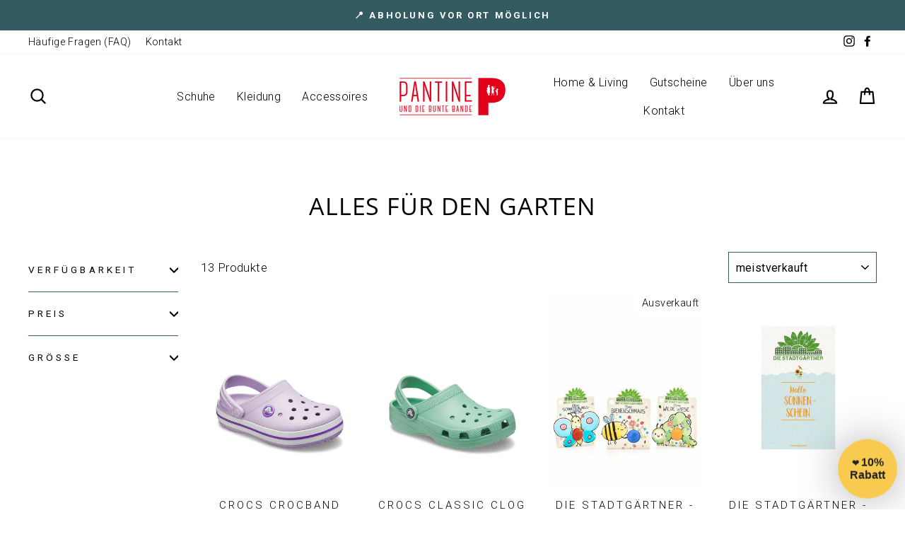

--- FILE ---
content_type: text/html; charset=utf-8
request_url: https://pantine-koeln.de/collections/alles-fur-den-garten
body_size: 34218
content:
<!doctype html>
<html class="no-js" lang="de" dir="ltr">
<head>
  <meta charset="utf-8">
  <meta http-equiv="X-UA-Compatible" content="IE=edge,chrome=1">
  <meta name="viewport" content="width=device-width,initial-scale=1">
  <meta name="theme-color" content="#f9ca50">
  <link rel="canonical" href="https://pantine-koeln.de/collections/alles-fur-den-garten">
  <link rel="preconnect" href="https://cdn.shopify.com">
  <link rel="preconnect" href="https://fonts.shopifycdn.com">
  <link rel="dns-prefetch" href="https://productreviews.shopifycdn.com">
  <link rel="dns-prefetch" href="https://ajax.googleapis.com">
  <link rel="dns-prefetch" href="https://maps.googleapis.com">
  <link rel="dns-prefetch" href="https://maps.gstatic.com"><link rel="shortcut icon" href="//pantine-koeln.de/cdn/shop/files/favicon_32x32.jpg?v=1613211001" type="image/png" /><title>Alles für den Garten
&ndash; Pantine und die bunte Bande 
</title>
<meta property="og:site_name" content="Pantine und die bunte Bande ">
  <meta property="og:url" content="https://pantine-koeln.de/collections/alles-fur-den-garten">
  <meta property="og:title" content="Alles für den Garten">
  <meta property="og:type" content="website">
  <meta property="og:description" content="Pantine und die bunte Bande ist der Spezialist für Kinderschuhe in Köln Ehrenfeld. Wir überzeugen durch unser ausgewähltes Sortiment und durch unsere Qualität. Nachhaltigkeit steht bei uns an erster Stelle.  Außerdem bieten wir Kleidung in den Größen 122-176 an. Design- und Interiorartikel runden unser Angebot ab. "><meta property="og:image" content="http://pantine-koeln.de/cdn/shop/files/pantine-koeln-logo-quer-red_komp.png?v=1613676861">
    <meta property="og:image:secure_url" content="https://pantine-koeln.de/cdn/shop/files/pantine-koeln-logo-quer-red_komp.png?v=1613676861">
    <meta property="og:image:width" content="1200">
    <meta property="og:image:height" content="628"><meta name="twitter:site" content="@">
  <meta name="twitter:card" content="summary_large_image">
  <meta name="twitter:title" content="Alles für den Garten">
  <meta name="twitter:description" content="Pantine und die bunte Bande ist der Spezialist für Kinderschuhe in Köln Ehrenfeld. Wir überzeugen durch unser ausgewähltes Sortiment und durch unsere Qualität. Nachhaltigkeit steht bei uns an erster Stelle.  Außerdem bieten wir Kleidung in den Größen 122-176 an. Design- und Interiorartikel runden unser Angebot ab. ">
<style data-shopify>@font-face {
  font-family: "Open Sans";
  font-weight: 400;
  font-style: normal;
  font-display: swap;
  src: url("//pantine-koeln.de/cdn/fonts/open_sans/opensans_n4.c32e4d4eca5273f6d4ee95ddf54b5bbb75fc9b61.woff2") format("woff2"),
       url("//pantine-koeln.de/cdn/fonts/open_sans/opensans_n4.5f3406f8d94162b37bfa232b486ac93ee892406d.woff") format("woff");
}

  @font-face {
  font-family: Roboto;
  font-weight: 300;
  font-style: normal;
  font-display: swap;
  src: url("//pantine-koeln.de/cdn/fonts/roboto/roboto_n3.9ac06d5955eb603264929711f38e40623ddc14db.woff2") format("woff2"),
       url("//pantine-koeln.de/cdn/fonts/roboto/roboto_n3.797df4bf78042ba6106158fcf6a8d0e116fbfdae.woff") format("woff");
}


  @font-face {
  font-family: Roboto;
  font-weight: 600;
  font-style: normal;
  font-display: swap;
  src: url("//pantine-koeln.de/cdn/fonts/roboto/roboto_n6.3d305d5382545b48404c304160aadee38c90ef9d.woff2") format("woff2"),
       url("//pantine-koeln.de/cdn/fonts/roboto/roboto_n6.bb37be020157f87e181e5489d5e9137ad60c47a2.woff") format("woff");
}

  @font-face {
  font-family: Roboto;
  font-weight: 300;
  font-style: italic;
  font-display: swap;
  src: url("//pantine-koeln.de/cdn/fonts/roboto/roboto_i3.7ba64865c0576ce320cbaa5e1e04a91d9daa2d3a.woff2") format("woff2"),
       url("//pantine-koeln.de/cdn/fonts/roboto/roboto_i3.d974836b0cbb56a5fb4f6622c83b31968fe4c5d0.woff") format("woff");
}

  @font-face {
  font-family: Roboto;
  font-weight: 600;
  font-style: italic;
  font-display: swap;
  src: url("//pantine-koeln.de/cdn/fonts/roboto/roboto_i6.ebd6b6733fb2b030d60cbf61316511a7ffd82fb3.woff2") format("woff2"),
       url("//pantine-koeln.de/cdn/fonts/roboto/roboto_i6.1363905a6d5249605bc5e0f859663ffe95ac3bed.woff") format("woff");
}

</style><link href="//pantine-koeln.de/cdn/shop/t/26/assets/theme.css?v=162365486513571136731699356148" rel="stylesheet" type="text/css" media="all" />
<style data-shopify>:root {
    --typeHeaderPrimary: "Open Sans";
    --typeHeaderFallback: sans-serif;
    --typeHeaderSize: 34px;
    --typeHeaderWeight: 400;
    --typeHeaderLineHeight: 1.2;
    --typeHeaderSpacing: 0.025em;

    --typeBasePrimary:Roboto;
    --typeBaseFallback:sans-serif;
    --typeBaseSize: 17px;
    --typeBaseWeight: 300;
    --typeBaseSpacing: 0.025em;
    --typeBaseLineHeight: 1.6;

    --typeCollectionTitle: 18px;

    --iconWeight: 5px;
    --iconLinecaps: round;

    
      --buttonRadius: 3px;
    

    --colorGridOverlayOpacity: 0.1;
  }

  .placeholder-content {
    background-image: linear-gradient(100deg, rgba(0,0,0,0) 40%, rgba(0, 0, 0, 0.0) 63%, rgba(0,0,0,0) 79%);
  }</style><script>
    document.documentElement.className = document.documentElement.className.replace('no-js', 'js');

    window.theme = window.theme || {};
    theme.routes = {
      home: "/",
      cart: "/cart.js",
      cartPage: "/cart",
      cartAdd: "/cart/add.js",
      cartChange: "/cart/change.js"
    };
    theme.strings = {
      soldOut: "Ausverkauft",
      unavailable: "Nicht verfügbar",
      inStockLabel: "Auf Lager",
      stockLabel: "",
      willNotShipUntil: "Wird nach dem [date] versendet",
      willBeInStockAfter: "Wird nach dem [date] auf Lager sein",
      waitingForStock: "Inventar auf dem Weg",
      savePrice: "jetzt [saved_amount] sparen",
      cartEmpty: "Dein Warenkorb ist im Moment leer.",
      cartTermsConfirmation: "Du musst den Verkaufsbedingungen zustimmen, um auszuchecken",
      searchCollections: "Kollektionen:",
      searchPages: "Seiten:",
      searchArticles: "Artikel:"
    };
    theme.settings = {
      dynamicVariantsEnable: true,
      cartType: "drawer",
      isCustomerTemplate: false,
      moneyFormat: "€{{amount_with_comma_separator}}",
      saveType: "percent",
      productImageSize: "natural",
      productImageCover: false,
      predictiveSearch: true,
      predictiveSearchType: "product,article,page",
      quickView: false,
      themeName: 'Impulse',
      themeVersion: "5.1.0"
    };
  </script>

  <script>window.performance && window.performance.mark && window.performance.mark('shopify.content_for_header.start');</script><meta name="google-site-verification" content="AuC5JllJC1N29DzgvGi6OmTa5CpxyslmYxXUm4l3eD0">
<meta name="facebook-domain-verification" content="n18ygzhgq2jdkh8sktt6o5acljguxd">
<meta id="shopify-digital-wallet" name="shopify-digital-wallet" content="/35517333548/digital_wallets/dialog">
<meta name="shopify-checkout-api-token" content="2ac1d93e4d224f3e1f6bcc0961022f99">
<meta id="in-context-paypal-metadata" data-shop-id="35517333548" data-venmo-supported="false" data-environment="production" data-locale="de_DE" data-paypal-v4="true" data-currency="EUR">
<link rel="alternate" type="application/atom+xml" title="Feed" href="/collections/alles-fur-den-garten.atom" />
<link rel="alternate" type="application/json+oembed" href="https://pantine-koeln.de/collections/alles-fur-den-garten.oembed">
<script async="async" src="/checkouts/internal/preloads.js?locale=de-DE"></script>
<script id="apple-pay-shop-capabilities" type="application/json">{"shopId":35517333548,"countryCode":"DE","currencyCode":"EUR","merchantCapabilities":["supports3DS"],"merchantId":"gid:\/\/shopify\/Shop\/35517333548","merchantName":"Pantine und die bunte Bande ","requiredBillingContactFields":["postalAddress","email"],"requiredShippingContactFields":["postalAddress","email"],"shippingType":"shipping","supportedNetworks":["visa","maestro","masterCard"],"total":{"type":"pending","label":"Pantine und die bunte Bande ","amount":"1.00"},"shopifyPaymentsEnabled":true,"supportsSubscriptions":true}</script>
<script id="shopify-features" type="application/json">{"accessToken":"2ac1d93e4d224f3e1f6bcc0961022f99","betas":["rich-media-storefront-analytics"],"domain":"pantine-koeln.de","predictiveSearch":true,"shopId":35517333548,"locale":"de"}</script>
<script>var Shopify = Shopify || {};
Shopify.shop = "pantine-und-die-bunte-bande.myshopify.com";
Shopify.locale = "de";
Shopify.currency = {"active":"EUR","rate":"1.0"};
Shopify.country = "DE";
Shopify.theme = {"name":"Kopie von Impulse 2.0 - 29.09.21 - 18:16 Uhr - ...","id":131171451106,"schema_name":"Impulse","schema_version":"5.1.0","theme_store_id":857,"role":"main"};
Shopify.theme.handle = "null";
Shopify.theme.style = {"id":null,"handle":null};
Shopify.cdnHost = "pantine-koeln.de/cdn";
Shopify.routes = Shopify.routes || {};
Shopify.routes.root = "/";</script>
<script type="module">!function(o){(o.Shopify=o.Shopify||{}).modules=!0}(window);</script>
<script>!function(o){function n(){var o=[];function n(){o.push(Array.prototype.slice.apply(arguments))}return n.q=o,n}var t=o.Shopify=o.Shopify||{};t.loadFeatures=n(),t.autoloadFeatures=n()}(window);</script>
<script id="shop-js-analytics" type="application/json">{"pageType":"collection"}</script>
<script defer="defer" async type="module" src="//pantine-koeln.de/cdn/shopifycloud/shop-js/modules/v2/client.init-shop-cart-sync_XknANqpX.de.esm.js"></script>
<script defer="defer" async type="module" src="//pantine-koeln.de/cdn/shopifycloud/shop-js/modules/v2/chunk.common_DvdeXi9P.esm.js"></script>
<script type="module">
  await import("//pantine-koeln.de/cdn/shopifycloud/shop-js/modules/v2/client.init-shop-cart-sync_XknANqpX.de.esm.js");
await import("//pantine-koeln.de/cdn/shopifycloud/shop-js/modules/v2/chunk.common_DvdeXi9P.esm.js");

  window.Shopify.SignInWithShop?.initShopCartSync?.({"fedCMEnabled":true,"windoidEnabled":true});

</script>
<script>(function() {
  var isLoaded = false;
  function asyncLoad() {
    if (isLoaded) return;
    isLoaded = true;
    var urls = ["https:\/\/tabs.stationmade.com\/registered-scripts\/tabs-by-station.js?shop=pantine-und-die-bunte-bande.myshopify.com","https:\/\/gdprcdn.b-cdn.net\/js\/gdpr_cookie_consent.min.js?shop=pantine-und-die-bunte-bande.myshopify.com"];
    for (var i = 0; i < urls.length; i++) {
      var s = document.createElement('script');
      s.type = 'text/javascript';
      s.async = true;
      s.src = urls[i];
      var x = document.getElementsByTagName('script')[0];
      x.parentNode.insertBefore(s, x);
    }
  };
  if(window.attachEvent) {
    window.attachEvent('onload', asyncLoad);
  } else {
    window.addEventListener('load', asyncLoad, false);
  }
})();</script>
<script id="__st">var __st={"a":35517333548,"offset":3600,"reqid":"9311a949-1713-4beb-985e-2491bb4bbf01-1768885053","pageurl":"pantine-koeln.de\/collections\/alles-fur-den-garten","u":"be20d50ff959","p":"collection","rtyp":"collection","rid":238050115736};</script>
<script>window.ShopifyPaypalV4VisibilityTracking = true;</script>
<script id="captcha-bootstrap">!function(){'use strict';const t='contact',e='account',n='new_comment',o=[[t,t],['blogs',n],['comments',n],[t,'customer']],c=[[e,'customer_login'],[e,'guest_login'],[e,'recover_customer_password'],[e,'create_customer']],r=t=>t.map((([t,e])=>`form[action*='/${t}']:not([data-nocaptcha='true']) input[name='form_type'][value='${e}']`)).join(','),a=t=>()=>t?[...document.querySelectorAll(t)].map((t=>t.form)):[];function s(){const t=[...o],e=r(t);return a(e)}const i='password',u='form_key',d=['recaptcha-v3-token','g-recaptcha-response','h-captcha-response',i],f=()=>{try{return window.sessionStorage}catch{return}},m='__shopify_v',_=t=>t.elements[u];function p(t,e,n=!1){try{const o=window.sessionStorage,c=JSON.parse(o.getItem(e)),{data:r}=function(t){const{data:e,action:n}=t;return t[m]||n?{data:e,action:n}:{data:t,action:n}}(c);for(const[e,n]of Object.entries(r))t.elements[e]&&(t.elements[e].value=n);n&&o.removeItem(e)}catch(o){console.error('form repopulation failed',{error:o})}}const l='form_type',E='cptcha';function T(t){t.dataset[E]=!0}const w=window,h=w.document,L='Shopify',v='ce_forms',y='captcha';let A=!1;((t,e)=>{const n=(g='f06e6c50-85a8-45c8-87d0-21a2b65856fe',I='https://cdn.shopify.com/shopifycloud/storefront-forms-hcaptcha/ce_storefront_forms_captcha_hcaptcha.v1.5.2.iife.js',D={infoText:'Durch hCaptcha geschützt',privacyText:'Datenschutz',termsText:'Allgemeine Geschäftsbedingungen'},(t,e,n)=>{const o=w[L][v],c=o.bindForm;if(c)return c(t,g,e,D).then(n);var r;o.q.push([[t,g,e,D],n]),r=I,A||(h.body.append(Object.assign(h.createElement('script'),{id:'captcha-provider',async:!0,src:r})),A=!0)});var g,I,D;w[L]=w[L]||{},w[L][v]=w[L][v]||{},w[L][v].q=[],w[L][y]=w[L][y]||{},w[L][y].protect=function(t,e){n(t,void 0,e),T(t)},Object.freeze(w[L][y]),function(t,e,n,w,h,L){const[v,y,A,g]=function(t,e,n){const i=e?o:[],u=t?c:[],d=[...i,...u],f=r(d),m=r(i),_=r(d.filter((([t,e])=>n.includes(e))));return[a(f),a(m),a(_),s()]}(w,h,L),I=t=>{const e=t.target;return e instanceof HTMLFormElement?e:e&&e.form},D=t=>v().includes(t);t.addEventListener('submit',(t=>{const e=I(t);if(!e)return;const n=D(e)&&!e.dataset.hcaptchaBound&&!e.dataset.recaptchaBound,o=_(e),c=g().includes(e)&&(!o||!o.value);(n||c)&&t.preventDefault(),c&&!n&&(function(t){try{if(!f())return;!function(t){const e=f();if(!e)return;const n=_(t);if(!n)return;const o=n.value;o&&e.removeItem(o)}(t);const e=Array.from(Array(32),(()=>Math.random().toString(36)[2])).join('');!function(t,e){_(t)||t.append(Object.assign(document.createElement('input'),{type:'hidden',name:u})),t.elements[u].value=e}(t,e),function(t,e){const n=f();if(!n)return;const o=[...t.querySelectorAll(`input[type='${i}']`)].map((({name:t})=>t)),c=[...d,...o],r={};for(const[a,s]of new FormData(t).entries())c.includes(a)||(r[a]=s);n.setItem(e,JSON.stringify({[m]:1,action:t.action,data:r}))}(t,e)}catch(e){console.error('failed to persist form',e)}}(e),e.submit())}));const S=(t,e)=>{t&&!t.dataset[E]&&(n(t,e.some((e=>e===t))),T(t))};for(const o of['focusin','change'])t.addEventListener(o,(t=>{const e=I(t);D(e)&&S(e,y())}));const B=e.get('form_key'),M=e.get(l),P=B&&M;t.addEventListener('DOMContentLoaded',(()=>{const t=y();if(P)for(const e of t)e.elements[l].value===M&&p(e,B);[...new Set([...A(),...v().filter((t=>'true'===t.dataset.shopifyCaptcha))])].forEach((e=>S(e,t)))}))}(h,new URLSearchParams(w.location.search),n,t,e,['guest_login'])})(!0,!1)}();</script>
<script integrity="sha256-4kQ18oKyAcykRKYeNunJcIwy7WH5gtpwJnB7kiuLZ1E=" data-source-attribution="shopify.loadfeatures" defer="defer" src="//pantine-koeln.de/cdn/shopifycloud/storefront/assets/storefront/load_feature-a0a9edcb.js" crossorigin="anonymous"></script>
<script data-source-attribution="shopify.dynamic_checkout.dynamic.init">var Shopify=Shopify||{};Shopify.PaymentButton=Shopify.PaymentButton||{isStorefrontPortableWallets:!0,init:function(){window.Shopify.PaymentButton.init=function(){};var t=document.createElement("script");t.src="https://pantine-koeln.de/cdn/shopifycloud/portable-wallets/latest/portable-wallets.de.js",t.type="module",document.head.appendChild(t)}};
</script>
<script data-source-attribution="shopify.dynamic_checkout.buyer_consent">
  function portableWalletsHideBuyerConsent(e){var t=document.getElementById("shopify-buyer-consent"),n=document.getElementById("shopify-subscription-policy-button");t&&n&&(t.classList.add("hidden"),t.setAttribute("aria-hidden","true"),n.removeEventListener("click",e))}function portableWalletsShowBuyerConsent(e){var t=document.getElementById("shopify-buyer-consent"),n=document.getElementById("shopify-subscription-policy-button");t&&n&&(t.classList.remove("hidden"),t.removeAttribute("aria-hidden"),n.addEventListener("click",e))}window.Shopify?.PaymentButton&&(window.Shopify.PaymentButton.hideBuyerConsent=portableWalletsHideBuyerConsent,window.Shopify.PaymentButton.showBuyerConsent=portableWalletsShowBuyerConsent);
</script>
<script data-source-attribution="shopify.dynamic_checkout.cart.bootstrap">document.addEventListener("DOMContentLoaded",(function(){function t(){return document.querySelector("shopify-accelerated-checkout-cart, shopify-accelerated-checkout")}if(t())Shopify.PaymentButton.init();else{new MutationObserver((function(e,n){t()&&(Shopify.PaymentButton.init(),n.disconnect())})).observe(document.body,{childList:!0,subtree:!0})}}));
</script>
<link id="shopify-accelerated-checkout-styles" rel="stylesheet" media="screen" href="https://pantine-koeln.de/cdn/shopifycloud/portable-wallets/latest/accelerated-checkout-backwards-compat.css" crossorigin="anonymous">
<style id="shopify-accelerated-checkout-cart">
        #shopify-buyer-consent {
  margin-top: 1em;
  display: inline-block;
  width: 100%;
}

#shopify-buyer-consent.hidden {
  display: none;
}

#shopify-subscription-policy-button {
  background: none;
  border: none;
  padding: 0;
  text-decoration: underline;
  font-size: inherit;
  cursor: pointer;
}

#shopify-subscription-policy-button::before {
  box-shadow: none;
}

      </style>

<script>window.performance && window.performance.mark && window.performance.mark('shopify.content_for_header.end');</script>

  <script src="//pantine-koeln.de/cdn/shop/t/26/assets/vendor-scripts-v10.js" defer="defer"></script><link rel="preload" as="style" href="//pantine-koeln.de/cdn/shop/t/26/assets/currency-flags.css" onload="this.onload=null;this.rel='stylesheet'">
    <link rel="stylesheet" href="//pantine-koeln.de/cdn/shop/t/26/assets/currency-flags.css"><script src="//pantine-koeln.de/cdn/shop/t/26/assets/theme.min.js?v=151977742066056742051645898126" defer="defer"></script><!-- BEGIN app block: shopify://apps/klaviyo-email-marketing-sms/blocks/klaviyo-onsite-embed/2632fe16-c075-4321-a88b-50b567f42507 -->












  <script async src="https://static.klaviyo.com/onsite/js/XprMSz/klaviyo.js?company_id=XprMSz"></script>
  <script>!function(){if(!window.klaviyo){window._klOnsite=window._klOnsite||[];try{window.klaviyo=new Proxy({},{get:function(n,i){return"push"===i?function(){var n;(n=window._klOnsite).push.apply(n,arguments)}:function(){for(var n=arguments.length,o=new Array(n),w=0;w<n;w++)o[w]=arguments[w];var t="function"==typeof o[o.length-1]?o.pop():void 0,e=new Promise((function(n){window._klOnsite.push([i].concat(o,[function(i){t&&t(i),n(i)}]))}));return e}}})}catch(n){window.klaviyo=window.klaviyo||[],window.klaviyo.push=function(){var n;(n=window._klOnsite).push.apply(n,arguments)}}}}();</script>

  




  <script>
    window.klaviyoReviewsProductDesignMode = false
  </script>







<!-- END app block --><link href="https://monorail-edge.shopifysvc.com" rel="dns-prefetch">
<script>(function(){if ("sendBeacon" in navigator && "performance" in window) {try {var session_token_from_headers = performance.getEntriesByType('navigation')[0].serverTiming.find(x => x.name == '_s').description;} catch {var session_token_from_headers = undefined;}var session_cookie_matches = document.cookie.match(/_shopify_s=([^;]*)/);var session_token_from_cookie = session_cookie_matches && session_cookie_matches.length === 2 ? session_cookie_matches[1] : "";var session_token = session_token_from_headers || session_token_from_cookie || "";function handle_abandonment_event(e) {var entries = performance.getEntries().filter(function(entry) {return /monorail-edge.shopifysvc.com/.test(entry.name);});if (!window.abandonment_tracked && entries.length === 0) {window.abandonment_tracked = true;var currentMs = Date.now();var navigation_start = performance.timing.navigationStart;var payload = {shop_id: 35517333548,url: window.location.href,navigation_start,duration: currentMs - navigation_start,session_token,page_type: "collection"};window.navigator.sendBeacon("https://monorail-edge.shopifysvc.com/v1/produce", JSON.stringify({schema_id: "online_store_buyer_site_abandonment/1.1",payload: payload,metadata: {event_created_at_ms: currentMs,event_sent_at_ms: currentMs}}));}}window.addEventListener('pagehide', handle_abandonment_event);}}());</script>
<script id="web-pixels-manager-setup">(function e(e,d,r,n,o){if(void 0===o&&(o={}),!Boolean(null===(a=null===(i=window.Shopify)||void 0===i?void 0:i.analytics)||void 0===a?void 0:a.replayQueue)){var i,a;window.Shopify=window.Shopify||{};var t=window.Shopify;t.analytics=t.analytics||{};var s=t.analytics;s.replayQueue=[],s.publish=function(e,d,r){return s.replayQueue.push([e,d,r]),!0};try{self.performance.mark("wpm:start")}catch(e){}var l=function(){var e={modern:/Edge?\/(1{2}[4-9]|1[2-9]\d|[2-9]\d{2}|\d{4,})\.\d+(\.\d+|)|Firefox\/(1{2}[4-9]|1[2-9]\d|[2-9]\d{2}|\d{4,})\.\d+(\.\d+|)|Chrom(ium|e)\/(9{2}|\d{3,})\.\d+(\.\d+|)|(Maci|X1{2}).+ Version\/(15\.\d+|(1[6-9]|[2-9]\d|\d{3,})\.\d+)([,.]\d+|)( \(\w+\)|)( Mobile\/\w+|) Safari\/|Chrome.+OPR\/(9{2}|\d{3,})\.\d+\.\d+|(CPU[ +]OS|iPhone[ +]OS|CPU[ +]iPhone|CPU IPhone OS|CPU iPad OS)[ +]+(15[._]\d+|(1[6-9]|[2-9]\d|\d{3,})[._]\d+)([._]\d+|)|Android:?[ /-](13[3-9]|1[4-9]\d|[2-9]\d{2}|\d{4,})(\.\d+|)(\.\d+|)|Android.+Firefox\/(13[5-9]|1[4-9]\d|[2-9]\d{2}|\d{4,})\.\d+(\.\d+|)|Android.+Chrom(ium|e)\/(13[3-9]|1[4-9]\d|[2-9]\d{2}|\d{4,})\.\d+(\.\d+|)|SamsungBrowser\/([2-9]\d|\d{3,})\.\d+/,legacy:/Edge?\/(1[6-9]|[2-9]\d|\d{3,})\.\d+(\.\d+|)|Firefox\/(5[4-9]|[6-9]\d|\d{3,})\.\d+(\.\d+|)|Chrom(ium|e)\/(5[1-9]|[6-9]\d|\d{3,})\.\d+(\.\d+|)([\d.]+$|.*Safari\/(?![\d.]+ Edge\/[\d.]+$))|(Maci|X1{2}).+ Version\/(10\.\d+|(1[1-9]|[2-9]\d|\d{3,})\.\d+)([,.]\d+|)( \(\w+\)|)( Mobile\/\w+|) Safari\/|Chrome.+OPR\/(3[89]|[4-9]\d|\d{3,})\.\d+\.\d+|(CPU[ +]OS|iPhone[ +]OS|CPU[ +]iPhone|CPU IPhone OS|CPU iPad OS)[ +]+(10[._]\d+|(1[1-9]|[2-9]\d|\d{3,})[._]\d+)([._]\d+|)|Android:?[ /-](13[3-9]|1[4-9]\d|[2-9]\d{2}|\d{4,})(\.\d+|)(\.\d+|)|Mobile Safari.+OPR\/([89]\d|\d{3,})\.\d+\.\d+|Android.+Firefox\/(13[5-9]|1[4-9]\d|[2-9]\d{2}|\d{4,})\.\d+(\.\d+|)|Android.+Chrom(ium|e)\/(13[3-9]|1[4-9]\d|[2-9]\d{2}|\d{4,})\.\d+(\.\d+|)|Android.+(UC? ?Browser|UCWEB|U3)[ /]?(15\.([5-9]|\d{2,})|(1[6-9]|[2-9]\d|\d{3,})\.\d+)\.\d+|SamsungBrowser\/(5\.\d+|([6-9]|\d{2,})\.\d+)|Android.+MQ{2}Browser\/(14(\.(9|\d{2,})|)|(1[5-9]|[2-9]\d|\d{3,})(\.\d+|))(\.\d+|)|K[Aa][Ii]OS\/(3\.\d+|([4-9]|\d{2,})\.\d+)(\.\d+|)/},d=e.modern,r=e.legacy,n=navigator.userAgent;return n.match(d)?"modern":n.match(r)?"legacy":"unknown"}(),u="modern"===l?"modern":"legacy",c=(null!=n?n:{modern:"",legacy:""})[u],f=function(e){return[e.baseUrl,"/wpm","/b",e.hashVersion,"modern"===e.buildTarget?"m":"l",".js"].join("")}({baseUrl:d,hashVersion:r,buildTarget:u}),m=function(e){var d=e.version,r=e.bundleTarget,n=e.surface,o=e.pageUrl,i=e.monorailEndpoint;return{emit:function(e){var a=e.status,t=e.errorMsg,s=(new Date).getTime(),l=JSON.stringify({metadata:{event_sent_at_ms:s},events:[{schema_id:"web_pixels_manager_load/3.1",payload:{version:d,bundle_target:r,page_url:o,status:a,surface:n,error_msg:t},metadata:{event_created_at_ms:s}}]});if(!i)return console&&console.warn&&console.warn("[Web Pixels Manager] No Monorail endpoint provided, skipping logging."),!1;try{return self.navigator.sendBeacon.bind(self.navigator)(i,l)}catch(e){}var u=new XMLHttpRequest;try{return u.open("POST",i,!0),u.setRequestHeader("Content-Type","text/plain"),u.send(l),!0}catch(e){return console&&console.warn&&console.warn("[Web Pixels Manager] Got an unhandled error while logging to Monorail."),!1}}}}({version:r,bundleTarget:l,surface:e.surface,pageUrl:self.location.href,monorailEndpoint:e.monorailEndpoint});try{o.browserTarget=l,function(e){var d=e.src,r=e.async,n=void 0===r||r,o=e.onload,i=e.onerror,a=e.sri,t=e.scriptDataAttributes,s=void 0===t?{}:t,l=document.createElement("script"),u=document.querySelector("head"),c=document.querySelector("body");if(l.async=n,l.src=d,a&&(l.integrity=a,l.crossOrigin="anonymous"),s)for(var f in s)if(Object.prototype.hasOwnProperty.call(s,f))try{l.dataset[f]=s[f]}catch(e){}if(o&&l.addEventListener("load",o),i&&l.addEventListener("error",i),u)u.appendChild(l);else{if(!c)throw new Error("Did not find a head or body element to append the script");c.appendChild(l)}}({src:f,async:!0,onload:function(){if(!function(){var e,d;return Boolean(null===(d=null===(e=window.Shopify)||void 0===e?void 0:e.analytics)||void 0===d?void 0:d.initialized)}()){var d=window.webPixelsManager.init(e)||void 0;if(d){var r=window.Shopify.analytics;r.replayQueue.forEach((function(e){var r=e[0],n=e[1],o=e[2];d.publishCustomEvent(r,n,o)})),r.replayQueue=[],r.publish=d.publishCustomEvent,r.visitor=d.visitor,r.initialized=!0}}},onerror:function(){return m.emit({status:"failed",errorMsg:"".concat(f," has failed to load")})},sri:function(e){var d=/^sha384-[A-Za-z0-9+/=]+$/;return"string"==typeof e&&d.test(e)}(c)?c:"",scriptDataAttributes:o}),m.emit({status:"loading"})}catch(e){m.emit({status:"failed",errorMsg:(null==e?void 0:e.message)||"Unknown error"})}}})({shopId: 35517333548,storefrontBaseUrl: "https://pantine-koeln.de",extensionsBaseUrl: "https://extensions.shopifycdn.com/cdn/shopifycloud/web-pixels-manager",monorailEndpoint: "https://monorail-edge.shopifysvc.com/unstable/produce_batch",surface: "storefront-renderer",enabledBetaFlags: ["2dca8a86"],webPixelsConfigList: [{"id":"1187709194","configuration":"{\"config\":\"{\\\"pixel_id\\\":\\\"G-HQ8WMPECX9\\\",\\\"target_country\\\":\\\"DE\\\",\\\"gtag_events\\\":[{\\\"type\\\":\\\"search\\\",\\\"action_label\\\":[\\\"G-HQ8WMPECX9\\\",\\\"AW-987213466\\\/jnjeCLecgJICEJrd3tYD\\\"]},{\\\"type\\\":\\\"begin_checkout\\\",\\\"action_label\\\":[\\\"G-HQ8WMPECX9\\\",\\\"AW-987213466\\\/q1gxCLScgJICEJrd3tYD\\\"]},{\\\"type\\\":\\\"view_item\\\",\\\"action_label\\\":[\\\"G-HQ8WMPECX9\\\",\\\"AW-987213466\\\/aKzmCK6cgJICEJrd3tYD\\\",\\\"MC-JV9WPGHCB5\\\"]},{\\\"type\\\":\\\"purchase\\\",\\\"action_label\\\":[\\\"G-HQ8WMPECX9\\\",\\\"AW-987213466\\\/BfrLCKucgJICEJrd3tYD\\\",\\\"MC-JV9WPGHCB5\\\"]},{\\\"type\\\":\\\"page_view\\\",\\\"action_label\\\":[\\\"G-HQ8WMPECX9\\\",\\\"AW-987213466\\\/bi0zCKicgJICEJrd3tYD\\\",\\\"MC-JV9WPGHCB5\\\"]},{\\\"type\\\":\\\"add_payment_info\\\",\\\"action_label\\\":[\\\"G-HQ8WMPECX9\\\",\\\"AW-987213466\\\/-NoNCLqcgJICEJrd3tYD\\\"]},{\\\"type\\\":\\\"add_to_cart\\\",\\\"action_label\\\":[\\\"G-HQ8WMPECX9\\\",\\\"AW-987213466\\\/3GhnCLGcgJICEJrd3tYD\\\"]}],\\\"enable_monitoring_mode\\\":false}\"}","eventPayloadVersion":"v1","runtimeContext":"OPEN","scriptVersion":"b2a88bafab3e21179ed38636efcd8a93","type":"APP","apiClientId":1780363,"privacyPurposes":[],"dataSharingAdjustments":{"protectedCustomerApprovalScopes":["read_customer_address","read_customer_email","read_customer_name","read_customer_personal_data","read_customer_phone"]}},{"id":"341672202","configuration":"{\"pixel_id\":\"1774443632756310\",\"pixel_type\":\"facebook_pixel\",\"metaapp_system_user_token\":\"-\"}","eventPayloadVersion":"v1","runtimeContext":"OPEN","scriptVersion":"ca16bc87fe92b6042fbaa3acc2fbdaa6","type":"APP","apiClientId":2329312,"privacyPurposes":["ANALYTICS","MARKETING","SALE_OF_DATA"],"dataSharingAdjustments":{"protectedCustomerApprovalScopes":["read_customer_address","read_customer_email","read_customer_name","read_customer_personal_data","read_customer_phone"]}},{"id":"177471754","eventPayloadVersion":"v1","runtimeContext":"LAX","scriptVersion":"1","type":"CUSTOM","privacyPurposes":["ANALYTICS"],"name":"Google Analytics tag (migrated)"},{"id":"shopify-app-pixel","configuration":"{}","eventPayloadVersion":"v1","runtimeContext":"STRICT","scriptVersion":"0450","apiClientId":"shopify-pixel","type":"APP","privacyPurposes":["ANALYTICS","MARKETING"]},{"id":"shopify-custom-pixel","eventPayloadVersion":"v1","runtimeContext":"LAX","scriptVersion":"0450","apiClientId":"shopify-pixel","type":"CUSTOM","privacyPurposes":["ANALYTICS","MARKETING"]}],isMerchantRequest: false,initData: {"shop":{"name":"Pantine und die bunte Bande ","paymentSettings":{"currencyCode":"EUR"},"myshopifyDomain":"pantine-und-die-bunte-bande.myshopify.com","countryCode":"DE","storefrontUrl":"https:\/\/pantine-koeln.de"},"customer":null,"cart":null,"checkout":null,"productVariants":[],"purchasingCompany":null},},"https://pantine-koeln.de/cdn","fcfee988w5aeb613cpc8e4bc33m6693e112",{"modern":"","legacy":""},{"shopId":"35517333548","storefrontBaseUrl":"https:\/\/pantine-koeln.de","extensionBaseUrl":"https:\/\/extensions.shopifycdn.com\/cdn\/shopifycloud\/web-pixels-manager","surface":"storefront-renderer","enabledBetaFlags":"[\"2dca8a86\"]","isMerchantRequest":"false","hashVersion":"fcfee988w5aeb613cpc8e4bc33m6693e112","publish":"custom","events":"[[\"page_viewed\",{}],[\"collection_viewed\",{\"collection\":{\"id\":\"238050115736\",\"title\":\"Alles für den Garten\",\"productVariants\":[{\"price\":{\"amount\":39.99,\"currencyCode\":\"EUR\"},\"product\":{\"title\":\"Crocs Crocband\",\"vendor\":\"Crocs\",\"id\":\"6291076022424\",\"untranslatedTitle\":\"Crocs Crocband\",\"url\":\"\/products\/crocs-crocband-in-diversen-farben-1\",\"type\":\"Schuhe\"},\"id\":\"39346915410072\",\"image\":{\"src\":\"\/\/pantine-koeln.de\/cdn\/shop\/products\/Crocband_NavyRed_1.jpg?v=1678806483\"},\"sku\":\"\",\"title\":\"C6\/22-23 \/ Dunkelblau\",\"untranslatedTitle\":\"C6\/22-23 \/ Dunkelblau\"},{\"price\":{\"amount\":34.99,\"currencyCode\":\"EUR\"},\"product\":{\"title\":\"Crocs Classic Clog\",\"vendor\":\"Crocs\",\"id\":\"6290924732568\",\"untranslatedTitle\":\"Crocs Classic Clog\",\"url\":\"\/products\/crocs-classic-clog-in-diversen-farben-1\",\"type\":\"Schuhe\"},\"id\":\"39346918162584\",\"image\":{\"src\":\"\/\/pantine-koeln.de\/cdn\/shop\/products\/crocs_gelb_1_590d15d9-371d-4446-b86c-e9c1f998c9ad.jpg?v=1678805102\"},\"sku\":\"\",\"title\":\"C6\/22-23 \/ Gelb\",\"untranslatedTitle\":\"C6\/22-23 \/ Gelb\"},{\"price\":{\"amount\":2.95,\"currencyCode\":\"EUR\"},\"product\":{\"title\":\"Die Stadtgärtner - Blumenmurmel\",\"vendor\":\"Die Stadtgärtner\",\"id\":\"8472494145802\",\"untranslatedTitle\":\"Die Stadtgärtner - Blumenmurmel\",\"url\":\"\/products\/die-stadtgartner-blumenmurmel\",\"type\":\"Home \u0026 Living\"},\"id\":\"45309405954314\",\"image\":{\"src\":\"\/\/pantine-koeln.de\/cdn\/shop\/files\/Blumenmurmeln_1er_6.jpg?v=1710249930\"},\"sku\":\"\",\"title\":\"Timo\",\"untranslatedTitle\":\"Timo\"},{\"price\":{\"amount\":3.5,\"currencyCode\":\"EUR\"},\"product\":{\"title\":\"Die Stadtgärtner - Saatgrüße für Jedermann und Frau\",\"vendor\":\"Die Stadtgärtner\",\"id\":\"6245937414296\",\"untranslatedTitle\":\"Die Stadtgärtner - Saatgrüße für Jedermann und Frau\",\"url\":\"\/products\/die-stadtgartner-saatgrusse-fur-jedermann-und-frau\",\"type\":\"Home \u0026 Living\"},\"id\":\"39346939691160\",\"image\":{\"src\":\"\/\/pantine-koeln.de\/cdn\/shop\/products\/Saatgrusse_Hallo_1.jpg?v=1611941146\"},\"sku\":\"\",\"title\":\"Hallo Sonnenschein\",\"untranslatedTitle\":\"Hallo Sonnenschein\"},{\"price\":{\"amount\":2.95,\"currencyCode\":\"EUR\"},\"product\":{\"title\":\"Die Stadtgärtner - Bienenwohl Saatgut\",\"vendor\":\"Die Stadtgärtner\",\"id\":\"7614076289250\",\"untranslatedTitle\":\"Die Stadtgärtner - Bienenwohl Saatgut\",\"url\":\"\/products\/die-stadtgartner-bienenwohl-saatgut-1\",\"type\":\"Home \u0026 Living\"},\"id\":\"42516358037730\",\"image\":{\"src\":\"\/\/pantine-koeln.de\/cdn\/shop\/files\/Samentuetchen_Bienenwohl.jpg?v=1741168610\"},\"sku\":\"\",\"title\":\"Default Title\",\"untranslatedTitle\":\"Default Title\"},{\"price\":{\"amount\":6.95,\"currencyCode\":\"EUR\"},\"product\":{\"title\":\"Die Stadtgärtner - Bunte Blumenmurmeln in der Dose\",\"vendor\":\"Die Stadtgärtner\",\"id\":\"8472481464586\",\"untranslatedTitle\":\"Die Stadtgärtner - Bunte Blumenmurmeln in der Dose\",\"url\":\"\/products\/die-stadtgartner-bunte-blumenmurmeln-in-der-dose\",\"type\":\"Home \u0026 Living\"},\"id\":\"45309388882186\",\"image\":{\"src\":\"\/\/pantine-koeln.de\/cdn\/shop\/files\/Blumenmurmeln_RundeDosen_2.jpg?v=1710249515\"},\"sku\":null,\"title\":\"Default Title\",\"untranslatedTitle\":\"Default Title\"},{\"price\":{\"amount\":5.95,\"currencyCode\":\"EUR\"},\"product\":{\"title\":\"Die Stadtgärtner - Bienenwohl Saatgut\",\"vendor\":\"Die Stadtgärtner\",\"id\":\"7613638901986\",\"untranslatedTitle\":\"Die Stadtgärtner - Bienenwohl Saatgut\",\"url\":\"\/products\/die-stadtgartner-bienenwohl-saatgut\",\"type\":\"Home \u0026 Living\"},\"id\":\"42514855395554\",\"image\":{\"src\":\"\/\/pantine-koeln.de\/cdn\/shop\/products\/Bienenwohl_Wildbienenwiese_1.jpg?v=1645566374\"},\"sku\":\"\",\"title\":\"Wildbienen\",\"untranslatedTitle\":\"Wildbienen\"},{\"price\":{\"amount\":3.5,\"currencyCode\":\"EUR\"},\"product\":{\"title\":\"Die Stadtgärtner - Saatgrüße zum Aufmuntern\",\"vendor\":\"Die Stadtgärtner\",\"id\":\"6245893406872\",\"untranslatedTitle\":\"Die Stadtgärtner - Saatgrüße zum Aufmuntern\",\"url\":\"\/products\/die-stadtgartner-saatgrusse-zum-aufmuntern\",\"type\":\"Home \u0026 Living\"},\"id\":\"38043059060888\",\"image\":{\"src\":\"\/\/pantine-koeln.de\/cdn\/shop\/products\/Saatgrusse_Rube_1.jpg?v=1611938844\"},\"sku\":\"\",\"title\":\"Ist das Leben trübe...\",\"untranslatedTitle\":\"Ist das Leben trübe...\"},{\"price\":{\"amount\":3.5,\"currencyCode\":\"EUR\"},\"product\":{\"title\":\"Die Stadtgärtner - Saatgrüße für Verliebte\",\"vendor\":\"Die Stadtgärtner\",\"id\":\"6245835571352\",\"untranslatedTitle\":\"Die Stadtgärtner - Saatgrüße für Verliebte\",\"url\":\"\/products\/die-stadtgartner-saatgrusse-fur-verliebte\",\"type\":\"Home \u0026 Living\"},\"id\":\"38042747142296\",\"image\":{\"src\":\"\/\/pantine-koeln.de\/cdn\/shop\/products\/Saatgrusse_erliebt_1.jpg?v=1611936232\"},\"sku\":\"\",\"title\":\"Er liebt mich...\",\"untranslatedTitle\":\"Er liebt mich...\"},{\"price\":{\"amount\":2.5,\"currencyCode\":\"EUR\"},\"product\":{\"title\":\"Die Stadtgärtner - Blumenmurmeln Danke\",\"vendor\":\"Die Stadtgärtner\",\"id\":\"9973923807498\",\"untranslatedTitle\":\"Die Stadtgärtner - Blumenmurmeln Danke\",\"url\":\"\/products\/die-stadtgartner-blumenmurmeln-danke\",\"type\":\"Home \u0026 Living\"},\"id\":\"50838823600394\",\"image\":{\"src\":\"\/\/pantine-koeln.de\/cdn\/shop\/files\/5erBlumenmurmeln_Danke_1.jpg?v=1741161838\"},\"sku\":null,\"title\":\"Default Title\",\"untranslatedTitle\":\"Default Title\"},{\"price\":{\"amount\":12.95,\"currencyCode\":\"EUR\"},\"product\":{\"title\":\"Die Stadtgärtner - Gewächshäuschen\",\"vendor\":\"Die Stadtgärtner\",\"id\":\"8472510497034\",\"untranslatedTitle\":\"Die Stadtgärtner - Gewächshäuschen\",\"url\":\"\/products\/die-stadtgartner-gewachshauschen\",\"type\":\"Home \u0026 Living\"},\"id\":\"45309435838730\",\"image\":{\"src\":\"\/\/pantine-koeln.de\/cdn\/shop\/files\/TimosBlumengarten_3.jpg?v=1710250800\"},\"sku\":\"\",\"title\":\"Timo\",\"untranslatedTitle\":\"Timo\"},{\"price\":{\"amount\":8.95,\"currencyCode\":\"EUR\"},\"product\":{\"title\":\"Die Stadtgärtner -  Minigarten Sonnenblume\",\"vendor\":\"Die Stadtgärtner\",\"id\":\"9974009299210\",\"untranslatedTitle\":\"Die Stadtgärtner -  Minigarten Sonnenblume\",\"url\":\"\/products\/die-stadtgartner-minigarten-sonnenblume\",\"type\":\"Home \u0026 Living\"},\"id\":\"50839123427594\",\"image\":{\"src\":\"\/\/pantine-koeln.de\/cdn\/shop\/files\/Minigarten_Sonnenblume_1.jpg?v=1741167010\"},\"sku\":null,\"title\":\"Default Title\",\"untranslatedTitle\":\"Default Title\"},{\"price\":{\"amount\":8.95,\"currencyCode\":\"EUR\"},\"product\":{\"title\":\"Die Stadtgärtner -  Minigarten Erdbeere\",\"vendor\":\"Die Stadtgärtner\",\"id\":\"9974024012042\",\"untranslatedTitle\":\"Die Stadtgärtner -  Minigarten Erdbeere\",\"url\":\"\/products\/die-stadtgartner-minigarten-erdbeere\",\"type\":\"Home \u0026 Living\"},\"id\":\"50839177036042\",\"image\":{\"src\":\"\/\/pantine-koeln.de\/cdn\/shop\/files\/Minigarten_Erdbeere_1.jpg?v=1741167740\"},\"sku\":null,\"title\":\"Default Title\",\"untranslatedTitle\":\"Default Title\"}]}}]]"});</script><script>
  window.ShopifyAnalytics = window.ShopifyAnalytics || {};
  window.ShopifyAnalytics.meta = window.ShopifyAnalytics.meta || {};
  window.ShopifyAnalytics.meta.currency = 'EUR';
  var meta = {"products":[{"id":6291076022424,"gid":"gid:\/\/shopify\/Product\/6291076022424","vendor":"Crocs","type":"Schuhe","handle":"crocs-crocband-in-diversen-farben-1","variants":[{"id":39346915410072,"price":3999,"name":"Crocs Crocband - C6\/22-23 \/ Dunkelblau","public_title":"C6\/22-23 \/ Dunkelblau","sku":""},{"id":42580516962530,"price":3999,"name":"Crocs Crocband - C6\/22-23 \/ Anthrazit","public_title":"C6\/22-23 \/ Anthrazit","sku":""},{"id":44426908729610,"price":3999,"name":"Crocs Crocband - C6\/22-23 \/ Violett","public_title":"C6\/22-23 \/ Violett","sku":""},{"id":39346915508376,"price":3999,"name":"Crocs Crocband - C7\/23-24 \/ Dunkelblau","public_title":"C7\/23-24 \/ Dunkelblau","sku":""},{"id":42580517159138,"price":3999,"name":"Crocs Crocband - C7\/23-24 \/ Anthrazit","public_title":"C7\/23-24 \/ Anthrazit","sku":""},{"id":44426908762378,"price":3999,"name":"Crocs Crocband - C7\/23-24 \/ Violett","public_title":"C7\/23-24 \/ Violett","sku":""},{"id":39346915606680,"price":3999,"name":"Crocs Crocband - C8\/24-25 \/ Dunkelblau","public_title":"C8\/24-25 \/ Dunkelblau","sku":""},{"id":42580517257442,"price":3999,"name":"Crocs Crocband - C8\/24-25 \/ Anthrazit","public_title":"C8\/24-25 \/ Anthrazit","sku":""},{"id":44426908795146,"price":3999,"name":"Crocs Crocband - C8\/24-25 \/ Violett","public_title":"C8\/24-25 \/ Violett","sku":""},{"id":39346915737752,"price":3999,"name":"Crocs Crocband - C9\/25-26 \/ Dunkelblau","public_title":"C9\/25-26 \/ Dunkelblau","sku":""},{"id":39346915704984,"price":3999,"name":"Crocs Crocband - C9\/25-26 \/ Hellblau","public_title":"C9\/25-26 \/ Hellblau","sku":""},{"id":39346915836056,"price":3999,"name":"Crocs Crocband - C9\/25-26 \/ Lila","public_title":"C9\/25-26 \/ Lila","sku":""},{"id":44426908827914,"price":3999,"name":"Crocs Crocband - C9\/25-26 \/ Violett","public_title":"C9\/25-26 \/ Violett","sku":""},{"id":39346915901592,"price":3999,"name":"Crocs Crocband - C10\/27-28 \/ Dunkelblau","public_title":"C10\/27-28 \/ Dunkelblau","sku":""},{"id":42580517388514,"price":3999,"name":"Crocs Crocband - C10\/27-28 \/ Anthrazit","public_title":"C10\/27-28 \/ Anthrazit","sku":""},{"id":39346915868824,"price":3999,"name":"Crocs Crocband - C10\/27-28 \/ Hellblau","public_title":"C10\/27-28 \/ Hellblau","sku":""},{"id":42580517355746,"price":3999,"name":"Crocs Crocband - C10\/27-28 \/ Pink","public_title":"C10\/27-28 \/ Pink","sku":""},{"id":44426908860682,"price":3999,"name":"Crocs Crocband - C10\/27-28 \/ Violett","public_title":"C10\/27-28 \/ Violett","sku":""},{"id":39346916065432,"price":4499,"name":"Crocs Crocband - C11\/28-29 \/ Dunkelblau","public_title":"C11\/28-29 \/ Dunkelblau","sku":""},{"id":42580517454050,"price":4499,"name":"Crocs Crocband - C11\/28-29 \/ Anthrazit","public_title":"C11\/28-29 \/ Anthrazit","sku":""},{"id":42580517421282,"price":4499,"name":"Crocs Crocband - C11\/28-29 \/ Pink","public_title":"C11\/28-29 \/ Pink","sku":""},{"id":44426908893450,"price":4499,"name":"Crocs Crocband - C11\/28-29 \/ Violett","public_title":"C11\/28-29 \/ Violett","sku":""},{"id":39346916229272,"price":4499,"name":"Crocs Crocband - C12\/29-30 \/ Dunkelblau","public_title":"C12\/29-30 \/ Dunkelblau","sku":""},{"id":44426908926218,"price":4499,"name":"Crocs Crocband - C12\/29-30 \/ Violett","public_title":"C12\/29-30 \/ Violett","sku":""},{"id":39346916393112,"price":4499,"name":"Crocs Crocband - C13\/30-31 \/ Dunkelblau","public_title":"C13\/30-31 \/ Dunkelblau","sku":""},{"id":42580517552354,"price":4499,"name":"Crocs Crocband - C13\/30-31 \/ Pink","public_title":"C13\/30-31 \/ Pink","sku":""},{"id":44426908958986,"price":4499,"name":"Crocs Crocband - C13\/30-31 \/ Violett","public_title":"C13\/30-31 \/ Violett","sku":""},{"id":39346916556952,"price":4499,"name":"Crocs Crocband - J1\/32-33 \/ Dunkelblau","public_title":"J1\/32-33 \/ Dunkelblau","sku":""},{"id":42580517650658,"price":4499,"name":"Crocs Crocband - J1\/32-33 \/ Anthrazit","public_title":"J1\/32-33 \/ Anthrazit","sku":""},{"id":43532730269962,"price":4499,"name":"Crocs Crocband - J1\/32-33 \/ Olive","public_title":"J1\/32-33 \/ Olive","sku":""},{"id":44426908991754,"price":4499,"name":"Crocs Crocband - J1\/32-33 \/ Violett","public_title":"J1\/32-33 \/ Violett","sku":""},{"id":39346916688024,"price":4499,"name":"Crocs Crocband - J2\/33-34 \/ Dunkelblau","public_title":"J2\/33-34 \/ Dunkelblau","sku":""},{"id":42580517716194,"price":4499,"name":"Crocs Crocband - J2\/33-34 \/ Anthrazit","public_title":"J2\/33-34 \/ Anthrazit","sku":""},{"id":44426909024522,"price":4499,"name":"Crocs Crocband - J2\/33-34 \/ Violett","public_title":"J2\/33-34 \/ Violett","sku":""},{"id":39346916819096,"price":4499,"name":"Crocs Crocband - J3\/34-35 \/ Dunkelblau","public_title":"J3\/34-35 \/ Dunkelblau","sku":""},{"id":42580517781730,"price":4499,"name":"Crocs Crocband - J3\/34-35 \/ Anthrazit","public_title":"J3\/34-35 \/ Anthrazit","sku":""},{"id":39346916851864,"price":4499,"name":"Crocs Crocband - J3\/34-35 \/ Blau","public_title":"J3\/34-35 \/ Blau","sku":""},{"id":39346916917400,"price":4499,"name":"Crocs Crocband - J3\/34-35 \/ Rot","public_title":"J3\/34-35 \/ Rot","sku":""},{"id":44426909057290,"price":4499,"name":"Crocs Crocband - J3\/34-35 \/ Violett","public_title":"J3\/34-35 \/ Violett","sku":""},{"id":39346916982936,"price":4499,"name":"Crocs Crocband - J4\/36-37 \/ Dunkelblau","public_title":"J4\/36-37 \/ Dunkelblau","sku":""},{"id":39346917081240,"price":4499,"name":"Crocs Crocband - J5\/37-38 \/ Dunkelblau","public_title":"J5\/37-38 \/ Dunkelblau","sku":""},{"id":42580483703010,"price":4499,"name":"Crocs Crocband - J5\/37-38 \/ Hellblau","public_title":"J5\/37-38 \/ Hellblau","sku":""},{"id":39346917179544,"price":4499,"name":"Crocs Crocband - J6\/38-39 \/ Dunkelblau","public_title":"J6\/38-39 \/ Dunkelblau","sku":""}],"remote":false},{"id":6290924732568,"gid":"gid:\/\/shopify\/Product\/6290924732568","vendor":"Crocs","type":"Schuhe","handle":"crocs-classic-clog-in-diversen-farben-1","variants":[{"id":39346918162584,"price":3499,"name":"Crocs Classic Clog - C6\/22-23 \/ Gelb","public_title":"C6\/22-23 \/ Gelb","sku":""},{"id":42575607660770,"price":3499,"name":"Crocs Classic Clog - C7\/23-24 \/ Blau","public_title":"C7\/23-24 \/ Blau","sku":""},{"id":44426784669962,"price":3499,"name":"Crocs Classic Clog - C7\/23-24 \/ Pink","public_title":"C7\/23-24 \/ Pink","sku":""},{"id":42575607791842,"price":3499,"name":"Crocs Classic Clog - C8\/24-25 \/ Blau","public_title":"C8\/24-25 \/ Blau","sku":""},{"id":44426784702730,"price":3499,"name":"Crocs Classic Clog - C8\/24-25 \/ Pink","public_title":"C8\/24-25 \/ Pink","sku":""},{"id":44426763337994,"price":3499,"name":"Crocs Classic Clog - C8\/24-25 \/ Grau","public_title":"C8\/24-25 \/ Grau","sku":""},{"id":44426781098250,"price":3499,"name":"Crocs Classic Clog - C8\/24-25 \/ Rosa","public_title":"C8\/24-25 \/ Rosa","sku":""},{"id":44426784735498,"price":3499,"name":"Crocs Classic Clog - C9\/25-26 \/ Pink","public_title":"C9\/25-26 \/ Pink","sku":""},{"id":44426763370762,"price":3499,"name":"Crocs Classic Clog - C9\/25-26 \/ Grau","public_title":"C9\/25-26 \/ Grau","sku":""},{"id":44426781131018,"price":3499,"name":"Crocs Classic Clog - C9\/25-26 \/ Rosa","public_title":"C9\/25-26 \/ Rosa","sku":""},{"id":44426784768266,"price":3499,"name":"Crocs Classic Clog - C10\/27-28 \/ Pink","public_title":"C10\/27-28 \/ Pink","sku":""},{"id":44426763403530,"price":3499,"name":"Crocs Classic Clog - C10\/27-28 \/ Grau","public_title":"C10\/27-28 \/ Grau","sku":""},{"id":44426781163786,"price":3499,"name":"Crocs Classic Clog - C10\/27-28 \/ Rosa","public_title":"C10\/27-28 \/ Rosa","sku":""},{"id":42575608185058,"price":3999,"name":"Crocs Classic Clog - C11\/28-29 \/ Blau","public_title":"C11\/28-29 \/ Blau","sku":""},{"id":44426784801034,"price":3999,"name":"Crocs Classic Clog - C11\/28-29 \/ Pink","public_title":"C11\/28-29 \/ Pink","sku":""},{"id":44426763436298,"price":3999,"name":"Crocs Classic Clog - C11\/28-29 \/ Grau","public_title":"C11\/28-29 \/ Grau","sku":""},{"id":42575608152290,"price":3999,"name":"Crocs Classic Clog - C11\/28-29 \/ Violett","public_title":"C11\/28-29 \/ Violett","sku":""},{"id":42575608086754,"price":3999,"name":"Crocs Classic Clog - C11\/28-29 \/ Hellgrün","public_title":"C11\/28-29 \/ Hellgrün","sku":""},{"id":42575608119522,"price":3999,"name":"Crocs Classic Clog - C11\/28-29 \/ Hellblau","public_title":"C11\/28-29 \/ Hellblau","sku":""},{"id":39346918457496,"price":3999,"name":"Crocs Classic Clog - C11\/28-29 \/ Tuerkis","public_title":"C11\/28-29 \/ Tuerkis","sku":""},{"id":44426792534282,"price":3999,"name":"Crocs Classic Clog - C11\/28-29 \/ Grün","public_title":"C11\/28-29 \/ Grün","sku":""},{"id":42575608414434,"price":3999,"name":"Crocs Classic Clog - C12\/29-30 \/ Blau","public_title":"C12\/29-30 \/ Blau","sku":""},{"id":44426784833802,"price":3999,"name":"Crocs Classic Clog - C12\/29-30 \/ Pink","public_title":"C12\/29-30 \/ Pink","sku":""},{"id":44426763469066,"price":3999,"name":"Crocs Classic Clog - C12\/29-30 \/ Grau","public_title":"C12\/29-30 \/ Grau","sku":""},{"id":42575608283362,"price":3999,"name":"Crocs Classic Clog - C12\/29-30 \/ Violett","public_title":"C12\/29-30 \/ Violett","sku":""},{"id":44426792567050,"price":3999,"name":"Crocs Classic Clog - C12\/29-30 \/ Grün","public_title":"C12\/29-30 \/ Grün","sku":""},{"id":44426784866570,"price":3999,"name":"Crocs Classic Clog - C13\/30-31 \/ Pink","public_title":"C13\/30-31 \/ Pink","sku":""},{"id":44426763501834,"price":3999,"name":"Crocs Classic Clog - C13\/30-31 \/ Grau","public_title":"C13\/30-31 \/ Grau","sku":""},{"id":42575608512738,"price":3999,"name":"Crocs Classic Clog - C13\/30-31 \/ Violett","public_title":"C13\/30-31 \/ Violett","sku":""},{"id":42575608447202,"price":3999,"name":"Crocs Classic Clog - C13\/30-31 \/ Hellgrün","public_title":"C13\/30-31 \/ Hellgrün","sku":""},{"id":44426792599818,"price":3999,"name":"Crocs Classic Clog - C13\/30-31 \/ Grün","public_title":"C13\/30-31 \/ Grün","sku":""},{"id":44426784899338,"price":3999,"name":"Crocs Classic Clog - J1\/32-33 \/ Pink","public_title":"J1\/32-33 \/ Pink","sku":""},{"id":44426763534602,"price":3999,"name":"Crocs Classic Clog - J1\/32-33 \/ Grau","public_title":"J1\/32-33 \/ Grau","sku":""},{"id":42575608742114,"price":3999,"name":"Crocs Classic Clog - J1\/32-33 \/ Violett","public_title":"J1\/32-33 \/ Violett","sku":""},{"id":42575608578274,"price":3999,"name":"Crocs Classic Clog - J1\/32-33 \/ Hellgrün","public_title":"J1\/32-33 \/ Hellgrün","sku":""},{"id":44426792665354,"price":3999,"name":"Crocs Classic Clog - J1\/32-33 \/ Grün","public_title":"J1\/32-33 \/ Grün","sku":""},{"id":44426784932106,"price":3999,"name":"Crocs Classic Clog - J2\/33-34 \/ Pink","public_title":"J2\/33-34 \/ Pink","sku":""},{"id":44426763567370,"price":3999,"name":"Crocs Classic Clog - J2\/33-34 \/ Grau","public_title":"J2\/33-34 \/ Grau","sku":""},{"id":42575609331938,"price":3999,"name":"Crocs Classic Clog - J2\/33-34 \/ Violett","public_title":"J2\/33-34 \/ Violett","sku":""},{"id":44426792698122,"price":3999,"name":"Crocs Classic Clog - J2\/33-34 \/ Grün","public_title":"J2\/33-34 \/ Grün","sku":""},{"id":44426784964874,"price":3999,"name":"Crocs Classic Clog - J3\/34-35 \/ Pink","public_title":"J3\/34-35 \/ Pink","sku":""},{"id":44426763600138,"price":3999,"name":"Crocs Classic Clog - J3\/34-35 \/ Grau","public_title":"J3\/34-35 \/ Grau","sku":""},{"id":42575609463010,"price":3999,"name":"Crocs Classic Clog - J3\/34-35 \/ Violett","public_title":"J3\/34-35 \/ Violett","sku":""},{"id":44426792730890,"price":3999,"name":"Crocs Classic Clog - J3\/34-35 \/ Grün","public_title":"J3\/34-35 \/ Grün","sku":""},{"id":44426784997642,"price":3999,"name":"Crocs Classic Clog - J4\/36-37 \/ Pink","public_title":"J4\/36-37 \/ Pink","sku":""},{"id":44426763632906,"price":3999,"name":"Crocs Classic Clog - J4\/36-37 \/ Grau","public_title":"J4\/36-37 \/ Grau","sku":""},{"id":44426792763658,"price":3999,"name":"Crocs Classic Clog - J4\/36-37 \/ Grün","public_title":"J4\/36-37 \/ Grün","sku":""},{"id":44426763665674,"price":3999,"name":"Crocs Classic Clog - J5\/37-38 \/ Grau","public_title":"J5\/37-38 \/ Grau","sku":""},{"id":44426811113738,"price":3999,"name":"Crocs Classic Clog - J5\/37-38 \/ Violett","public_title":"J5\/37-38 \/ Violett","sku":""},{"id":44426792796426,"price":3999,"name":"Crocs Classic Clog - J5\/37-38 \/ Grün","public_title":"J5\/37-38 \/ Grün","sku":""},{"id":42575680569570,"price":3999,"name":"Crocs Classic Clog - J6\/38-39 \/ Blau","public_title":"J6\/38-39 \/ Blau","sku":""},{"id":44426763698442,"price":3999,"name":"Crocs Classic Clog - J6\/38-39 \/ Grau","public_title":"J6\/38-39 \/ Grau","sku":""},{"id":44426812096778,"price":3999,"name":"Crocs Classic Clog - J6\/38-39 \/ Violett","public_title":"J6\/38-39 \/ Violett","sku":""},{"id":44426792829194,"price":3999,"name":"Crocs Classic Clog - J6\/38-39 \/ Grün","public_title":"J6\/38-39 \/ Grün","sku":""},{"id":44512500416778,"price":3999,"name":"Crocs Classic Clog - J4 \/ violett","public_title":"J4 \/ violett","sku":""}],"remote":false},{"id":8472494145802,"gid":"gid:\/\/shopify\/Product\/8472494145802","vendor":"Die Stadtgärtner","type":"Home \u0026 Living","handle":"die-stadtgartner-blumenmurmel","variants":[{"id":45309405954314,"price":295,"name":"Die Stadtgärtner - Blumenmurmel - Timo","public_title":"Timo","sku":""},{"id":45309416505610,"price":295,"name":"Die Stadtgärtner - Blumenmurmel - Ella","public_title":"Ella","sku":""},{"id":45309416538378,"price":295,"name":"Die Stadtgärtner - Blumenmurmel - Finn","public_title":"Finn","sku":""}],"remote":false},{"id":6245937414296,"gid":"gid:\/\/shopify\/Product\/6245937414296","vendor":"Die Stadtgärtner","type":"Home \u0026 Living","handle":"die-stadtgartner-saatgrusse-fur-jedermann-und-frau","variants":[{"id":39346939691160,"price":350,"name":"Die Stadtgärtner - Saatgrüße für Jedermann und Frau - Hallo Sonnenschein","public_title":"Hallo Sonnenschein","sku":""},{"id":38043271200920,"price":350,"name":"Die Stadtgärtner - Saatgrüße für Jedermann und Frau - Wer anderen eine Blume säht...","public_title":"Wer anderen eine Blume säht...","sku":""},{"id":38043271233688,"price":350,"name":"Die Stadtgärtner - Saatgrüße für Jedermann und Frau - Gummistiefel sind meine Pumps","public_title":"Gummistiefel sind meine Pumps","sku":""}],"remote":false},{"id":7614076289250,"gid":"gid:\/\/shopify\/Product\/7614076289250","vendor":"Die Stadtgärtner","type":"Home \u0026 Living","handle":"die-stadtgartner-bienenwohl-saatgut-1","variants":[{"id":42516358037730,"price":295,"name":"Die Stadtgärtner - Bienenwohl Saatgut","public_title":null,"sku":""}],"remote":false},{"id":8472481464586,"gid":"gid:\/\/shopify\/Product\/8472481464586","vendor":"Die Stadtgärtner","type":"Home \u0026 Living","handle":"die-stadtgartner-bunte-blumenmurmeln-in-der-dose","variants":[{"id":45309388882186,"price":695,"name":"Die Stadtgärtner - Bunte Blumenmurmeln in der Dose","public_title":null,"sku":null}],"remote":false},{"id":7613638901986,"gid":"gid:\/\/shopify\/Product\/7613638901986","vendor":"Die Stadtgärtner","type":"Home \u0026 Living","handle":"die-stadtgartner-bienenwohl-saatgut","variants":[{"id":42514855395554,"price":595,"name":"Die Stadtgärtner - Bienenwohl Saatgut - Wildbienen","public_title":"Wildbienen","sku":""},{"id":42514855428322,"price":595,"name":"Die Stadtgärtner - Bienenwohl Saatgut - Hummeln","public_title":"Hummeln","sku":""},{"id":42514855461090,"price":595,"name":"Die Stadtgärtner - Bienenwohl Saatgut - Schmetterlinge","public_title":"Schmetterlinge","sku":""}],"remote":false},{"id":6245893406872,"gid":"gid:\/\/shopify\/Product\/6245893406872","vendor":"Die Stadtgärtner","type":"Home \u0026 Living","handle":"die-stadtgartner-saatgrusse-zum-aufmuntern","variants":[{"id":38043059060888,"price":350,"name":"Die Stadtgärtner - Saatgrüße zum Aufmuntern - Ist das Leben trübe...","public_title":"Ist das Leben trübe...","sku":""},{"id":38043059093656,"price":350,"name":"Die Stadtgärtner - Saatgrüße zum Aufmuntern - Ich mag Dich...","public_title":"Ich mag Dich...","sku":""}],"remote":false},{"id":6245835571352,"gid":"gid:\/\/shopify\/Product\/6245835571352","vendor":"Die Stadtgärtner","type":"Home \u0026 Living","handle":"die-stadtgartner-saatgrusse-fur-verliebte","variants":[{"id":38042747142296,"price":350,"name":"Die Stadtgärtner - Saatgrüße für Verliebte - Er liebt mich...","public_title":"Er liebt mich...","sku":""},{"id":38042747175064,"price":350,"name":"Die Stadtgärtner - Saatgrüße für Verliebte - Mit Dir blüh ich auf","public_title":"Mit Dir blüh ich auf","sku":""}],"remote":false},{"id":9973923807498,"gid":"gid:\/\/shopify\/Product\/9973923807498","vendor":"Die Stadtgärtner","type":"Home \u0026 Living","handle":"die-stadtgartner-blumenmurmeln-danke","variants":[{"id":50838823600394,"price":250,"name":"Die Stadtgärtner - Blumenmurmeln Danke","public_title":null,"sku":null}],"remote":false},{"id":8472510497034,"gid":"gid:\/\/shopify\/Product\/8472510497034","vendor":"Die Stadtgärtner","type":"Home \u0026 Living","handle":"die-stadtgartner-gewachshauschen","variants":[{"id":45309435838730,"price":1295,"name":"Die Stadtgärtner - Gewächshäuschen - Timo","public_title":"Timo","sku":""},{"id":45309440459018,"price":1295,"name":"Die Stadtgärtner - Gewächshäuschen - Ella","public_title":"Ella","sku":""}],"remote":false},{"id":9974009299210,"gid":"gid:\/\/shopify\/Product\/9974009299210","vendor":"Die Stadtgärtner","type":"Home \u0026 Living","handle":"die-stadtgartner-minigarten-sonnenblume","variants":[{"id":50839123427594,"price":895,"name":"Die Stadtgärtner -  Minigarten Sonnenblume","public_title":null,"sku":null}],"remote":false},{"id":9974024012042,"gid":"gid:\/\/shopify\/Product\/9974024012042","vendor":"Die Stadtgärtner","type":"Home \u0026 Living","handle":"die-stadtgartner-minigarten-erdbeere","variants":[{"id":50839177036042,"price":895,"name":"Die Stadtgärtner -  Minigarten Erdbeere","public_title":null,"sku":null}],"remote":false}],"page":{"pageType":"collection","resourceType":"collection","resourceId":238050115736,"requestId":"9311a949-1713-4beb-985e-2491bb4bbf01-1768885053"}};
  for (var attr in meta) {
    window.ShopifyAnalytics.meta[attr] = meta[attr];
  }
</script>
<script class="analytics">
  (function () {
    var customDocumentWrite = function(content) {
      var jquery = null;

      if (window.jQuery) {
        jquery = window.jQuery;
      } else if (window.Checkout && window.Checkout.$) {
        jquery = window.Checkout.$;
      }

      if (jquery) {
        jquery('body').append(content);
      }
    };

    var hasLoggedConversion = function(token) {
      if (token) {
        return document.cookie.indexOf('loggedConversion=' + token) !== -1;
      }
      return false;
    }

    var setCookieIfConversion = function(token) {
      if (token) {
        var twoMonthsFromNow = new Date(Date.now());
        twoMonthsFromNow.setMonth(twoMonthsFromNow.getMonth() + 2);

        document.cookie = 'loggedConversion=' + token + '; expires=' + twoMonthsFromNow;
      }
    }

    var trekkie = window.ShopifyAnalytics.lib = window.trekkie = window.trekkie || [];
    if (trekkie.integrations) {
      return;
    }
    trekkie.methods = [
      'identify',
      'page',
      'ready',
      'track',
      'trackForm',
      'trackLink'
    ];
    trekkie.factory = function(method) {
      return function() {
        var args = Array.prototype.slice.call(arguments);
        args.unshift(method);
        trekkie.push(args);
        return trekkie;
      };
    };
    for (var i = 0; i < trekkie.methods.length; i++) {
      var key = trekkie.methods[i];
      trekkie[key] = trekkie.factory(key);
    }
    trekkie.load = function(config) {
      trekkie.config = config || {};
      trekkie.config.initialDocumentCookie = document.cookie;
      var first = document.getElementsByTagName('script')[0];
      var script = document.createElement('script');
      script.type = 'text/javascript';
      script.onerror = function(e) {
        var scriptFallback = document.createElement('script');
        scriptFallback.type = 'text/javascript';
        scriptFallback.onerror = function(error) {
                var Monorail = {
      produce: function produce(monorailDomain, schemaId, payload) {
        var currentMs = new Date().getTime();
        var event = {
          schema_id: schemaId,
          payload: payload,
          metadata: {
            event_created_at_ms: currentMs,
            event_sent_at_ms: currentMs
          }
        };
        return Monorail.sendRequest("https://" + monorailDomain + "/v1/produce", JSON.stringify(event));
      },
      sendRequest: function sendRequest(endpointUrl, payload) {
        // Try the sendBeacon API
        if (window && window.navigator && typeof window.navigator.sendBeacon === 'function' && typeof window.Blob === 'function' && !Monorail.isIos12()) {
          var blobData = new window.Blob([payload], {
            type: 'text/plain'
          });

          if (window.navigator.sendBeacon(endpointUrl, blobData)) {
            return true;
          } // sendBeacon was not successful

        } // XHR beacon

        var xhr = new XMLHttpRequest();

        try {
          xhr.open('POST', endpointUrl);
          xhr.setRequestHeader('Content-Type', 'text/plain');
          xhr.send(payload);
        } catch (e) {
          console.log(e);
        }

        return false;
      },
      isIos12: function isIos12() {
        return window.navigator.userAgent.lastIndexOf('iPhone; CPU iPhone OS 12_') !== -1 || window.navigator.userAgent.lastIndexOf('iPad; CPU OS 12_') !== -1;
      }
    };
    Monorail.produce('monorail-edge.shopifysvc.com',
      'trekkie_storefront_load_errors/1.1',
      {shop_id: 35517333548,
      theme_id: 131171451106,
      app_name: "storefront",
      context_url: window.location.href,
      source_url: "//pantine-koeln.de/cdn/s/trekkie.storefront.cd680fe47e6c39ca5d5df5f0a32d569bc48c0f27.min.js"});

        };
        scriptFallback.async = true;
        scriptFallback.src = '//pantine-koeln.de/cdn/s/trekkie.storefront.cd680fe47e6c39ca5d5df5f0a32d569bc48c0f27.min.js';
        first.parentNode.insertBefore(scriptFallback, first);
      };
      script.async = true;
      script.src = '//pantine-koeln.de/cdn/s/trekkie.storefront.cd680fe47e6c39ca5d5df5f0a32d569bc48c0f27.min.js';
      first.parentNode.insertBefore(script, first);
    };
    trekkie.load(
      {"Trekkie":{"appName":"storefront","development":false,"defaultAttributes":{"shopId":35517333548,"isMerchantRequest":null,"themeId":131171451106,"themeCityHash":"18152545410747333333","contentLanguage":"de","currency":"EUR","eventMetadataId":"1c4a49a3-80df-4418-90c9-b85e8c7844b4"},"isServerSideCookieWritingEnabled":true,"monorailRegion":"shop_domain","enabledBetaFlags":["65f19447"]},"Session Attribution":{},"S2S":{"facebookCapiEnabled":true,"source":"trekkie-storefront-renderer","apiClientId":580111}}
    );

    var loaded = false;
    trekkie.ready(function() {
      if (loaded) return;
      loaded = true;

      window.ShopifyAnalytics.lib = window.trekkie;

      var originalDocumentWrite = document.write;
      document.write = customDocumentWrite;
      try { window.ShopifyAnalytics.merchantGoogleAnalytics.call(this); } catch(error) {};
      document.write = originalDocumentWrite;

      window.ShopifyAnalytics.lib.page(null,{"pageType":"collection","resourceType":"collection","resourceId":238050115736,"requestId":"9311a949-1713-4beb-985e-2491bb4bbf01-1768885053","shopifyEmitted":true});

      var match = window.location.pathname.match(/checkouts\/(.+)\/(thank_you|post_purchase)/)
      var token = match? match[1]: undefined;
      if (!hasLoggedConversion(token)) {
        setCookieIfConversion(token);
        window.ShopifyAnalytics.lib.track("Viewed Product Category",{"currency":"EUR","category":"Collection: alles-fur-den-garten","collectionName":"alles-fur-den-garten","collectionId":238050115736,"nonInteraction":true},undefined,undefined,{"shopifyEmitted":true});
      }
    });


        var eventsListenerScript = document.createElement('script');
        eventsListenerScript.async = true;
        eventsListenerScript.src = "//pantine-koeln.de/cdn/shopifycloud/storefront/assets/shop_events_listener-3da45d37.js";
        document.getElementsByTagName('head')[0].appendChild(eventsListenerScript);

})();</script>
  <script>
  if (!window.ga || (window.ga && typeof window.ga !== 'function')) {
    window.ga = function ga() {
      (window.ga.q = window.ga.q || []).push(arguments);
      if (window.Shopify && window.Shopify.analytics && typeof window.Shopify.analytics.publish === 'function') {
        window.Shopify.analytics.publish("ga_stub_called", {}, {sendTo: "google_osp_migration"});
      }
      console.error("Shopify's Google Analytics stub called with:", Array.from(arguments), "\nSee https://help.shopify.com/manual/promoting-marketing/pixels/pixel-migration#google for more information.");
    };
    if (window.Shopify && window.Shopify.analytics && typeof window.Shopify.analytics.publish === 'function') {
      window.Shopify.analytics.publish("ga_stub_initialized", {}, {sendTo: "google_osp_migration"});
    }
  }
</script>
<script
  defer
  src="https://pantine-koeln.de/cdn/shopifycloud/perf-kit/shopify-perf-kit-3.0.4.min.js"
  data-application="storefront-renderer"
  data-shop-id="35517333548"
  data-render-region="gcp-us-east1"
  data-page-type="collection"
  data-theme-instance-id="131171451106"
  data-theme-name="Impulse"
  data-theme-version="5.1.0"
  data-monorail-region="shop_domain"
  data-resource-timing-sampling-rate="10"
  data-shs="true"
  data-shs-beacon="true"
  data-shs-export-with-fetch="true"
  data-shs-logs-sample-rate="1"
  data-shs-beacon-endpoint="https://pantine-koeln.de/api/collect"
></script>
</head>

<body class="template-collection" data-center-text="true" data-button_style="round-slight" data-type_header_capitalize="true" data-type_headers_align_text="true" data-type_product_capitalize="true" data-swatch_style="round" >

  <a class="in-page-link visually-hidden skip-link" href="#MainContent">Direkt zum Inhalt</a>

  <div id="PageContainer" class="page-container">
    <div class="transition-body"><div id="shopify-section-header" class="shopify-section">

<div id="NavDrawer" class="drawer drawer--left">
  <div class="drawer__contents">
    <div class="drawer__fixed-header">
      <div class="drawer__header appear-animation appear-delay-1">
        <div class="h2 drawer__title"></div>
        <div class="drawer__close">
          <button type="button" class="drawer__close-button js-drawer-close">
            <svg aria-hidden="true" focusable="false" role="presentation" class="icon icon-close" viewBox="0 0 64 64"><path d="M19 17.61l27.12 27.13m0-27.12L19 44.74"/></svg>
            <span class="icon__fallback-text">Menü schließen</span>
          </button>
        </div>
      </div>
    </div>
    <div class="drawer__scrollable">
      <ul class="mobile-nav" role="navigation" aria-label="Primary"><li class="mobile-nav__item appear-animation appear-delay-2"><div class="mobile-nav__has-sublist"><a href="/collections/schuhe"
                    class="mobile-nav__link mobile-nav__link--top-level"
                    id="Label-collections-schuhe1"
                    >
                    Schuhe 
                  </a>
                  <div class="mobile-nav__toggle">
                    <button type="button"
                      aria-controls="Linklist-collections-schuhe1"
                      aria-labelledby="Label-collections-schuhe1"
                      class="collapsible-trigger collapsible--auto-height"><span class="collapsible-trigger__icon collapsible-trigger__icon--open" role="presentation">
  <svg aria-hidden="true" focusable="false" role="presentation" class="icon icon--wide icon-chevron-down" viewBox="0 0 28 16"><path d="M1.57 1.59l12.76 12.77L27.1 1.59" stroke-width="2" stroke="#000" fill="none" fill-rule="evenodd"/></svg>
</span>
</button>
                  </div></div><div id="Linklist-collections-schuhe1"
                class="mobile-nav__sublist collapsible-content collapsible-content--all"
                >
                <div class="collapsible-content__inner">
                  <ul class="mobile-nav__sublist"><li class="mobile-nav__item">
                        <div class="mobile-nav__child-item"><a href="/collections/krabbelschuhe-prewalker"
                              class="mobile-nav__link"
                              id="Sublabel-collections-krabbelschuhe-prewalker1"
                              >
                              Krabbelschuhe &amp; Prewalker
                            </a></div></li><li class="mobile-nav__item">
                        <div class="mobile-nav__child-item"><a href="/collections/lauflernschuhe"
                              class="mobile-nav__link"
                              id="Sublabel-collections-lauflernschuhe2"
                              >
                              Lauflernschuhe
                            </a></div></li><li class="mobile-nav__item">
                        <div class="mobile-nav__child-item"><a href="/collections/winterschuhe-gefuttert"
                              class="mobile-nav__link"
                              id="Sublabel-collections-winterschuhe-gefuttert3"
                              >
                              Winterschuhe
                            </a></div></li><li class="mobile-nav__item">
                        <div class="mobile-nav__child-item"><a href="/collections/stiefel"
                              class="mobile-nav__link"
                              id="Sublabel-collections-stiefel4"
                              >
                              Stiefel
                            </a></div></li><li class="mobile-nav__item">
                        <div class="mobile-nav__child-item"><a href="/collections/barfussschuhe"
                              class="mobile-nav__link"
                              id="Sublabel-collections-barfussschuhe5"
                              >
                              Barfußschuhe
                            </a></div></li><li class="mobile-nav__item">
                        <div class="mobile-nav__child-item"><a href="/collections/chelsea-boots"
                              class="mobile-nav__link"
                              id="Sublabel-collections-chelsea-boots6"
                              >
                              Chelsea Boots
                            </a></div></li><li class="mobile-nav__item">
                        <div class="mobile-nav__child-item"><a href="/collections/outdoorschuhe"
                              class="mobile-nav__link"
                              id="Sublabel-collections-outdoorschuhe7"
                              >
                              Outdoorschuhe
                            </a></div></li><li class="mobile-nav__item">
                        <div class="mobile-nav__child-item"><a href="/collections/halbschuhe"
                              class="mobile-nav__link"
                              id="Sublabel-collections-halbschuhe8"
                              >
                              Halbschuhe
                            </a></div></li><li class="mobile-nav__item">
                        <div class="mobile-nav__child-item"><a href="/collections/sneaker"
                              class="mobile-nav__link"
                              id="Sublabel-collections-sneaker9"
                              >
                              Sneaker
                            </a></div></li><li class="mobile-nav__item">
                        <div class="mobile-nav__child-item"><a href="/collections/hausschuhe"
                              class="mobile-nav__link"
                              id="Sublabel-collections-hausschuhe10"
                              >
                              Hausschuhe
                            </a></div></li><li class="mobile-nav__item">
                        <div class="mobile-nav__child-item"><a href="/collections/gummistiefel"
                              class="mobile-nav__link"
                              id="Sublabel-collections-gummistiefel11"
                              >
                              Gummistiefel
                            </a></div></li><li class="mobile-nav__item">
                        <div class="mobile-nav__child-item"><a href="/collections/gymnastikschlappchen"
                              class="mobile-nav__link"
                              id="Sublabel-collections-gymnastikschlappchen12"
                              >
                              Gymnastikschläppchen
                            </a></div></li><li class="mobile-nav__item">
                        <div class="mobile-nav__child-item"><a href="/collections/sandalen"
                              class="mobile-nav__link"
                              id="Sublabel-collections-sandalen13"
                              >
                              Sandalen
                            </a></div></li><li class="mobile-nav__item">
                        <div class="mobile-nav__child-item"><a href="/collections/wasserschuhe"
                              class="mobile-nav__link"
                              id="Sublabel-collections-wasserschuhe14"
                              >
                              Wasserschuhe
                            </a></div></li><li class="mobile-nav__item">
                        <div class="mobile-nav__child-item"><a href="/collections/pflege-und-zubehor"
                              class="mobile-nav__link"
                              id="Sublabel-collections-pflege-und-zubehor15"
                              >
                              Pflege und Zubehör
                            </a></div></li></ul>
                </div>
              </div></li><li class="mobile-nav__item appear-animation appear-delay-3"><div class="mobile-nav__has-sublist"><a href="/collections/bekleidung"
                    class="mobile-nav__link mobile-nav__link--top-level"
                    id="Label-collections-bekleidung2"
                    >
                    Kleidung
                  </a>
                  <div class="mobile-nav__toggle">
                    <button type="button"
                      aria-controls="Linklist-collections-bekleidung2"
                      aria-labelledby="Label-collections-bekleidung2"
                      class="collapsible-trigger collapsible--auto-height"><span class="collapsible-trigger__icon collapsible-trigger__icon--open" role="presentation">
  <svg aria-hidden="true" focusable="false" role="presentation" class="icon icon--wide icon-chevron-down" viewBox="0 0 28 16"><path d="M1.57 1.59l12.76 12.77L27.1 1.59" stroke-width="2" stroke="#000" fill="none" fill-rule="evenodd"/></svg>
</span>
</button>
                  </div></div><div id="Linklist-collections-bekleidung2"
                class="mobile-nav__sublist collapsible-content collapsible-content--all"
                >
                <div class="collapsible-content__inner">
                  <ul class="mobile-nav__sublist"><li class="mobile-nav__item">
                        <div class="mobile-nav__child-item"><a href="/collections/kids-teens"
                              class="mobile-nav__link"
                              id="Sublabel-collections-kids-teens1"
                              >
                              Kids &amp; Teens
                            </a><button type="button"
                              aria-controls="Sublinklist-collections-bekleidung2-collections-kids-teens1"
                              aria-labelledby="Sublabel-collections-kids-teens1"
                              class="collapsible-trigger"><span class="collapsible-trigger__icon collapsible-trigger__icon--circle collapsible-trigger__icon--open" role="presentation">
  <svg aria-hidden="true" focusable="false" role="presentation" class="icon icon--wide icon-chevron-down" viewBox="0 0 28 16"><path d="M1.57 1.59l12.76 12.77L27.1 1.59" stroke-width="2" stroke="#000" fill="none" fill-rule="evenodd"/></svg>
</span>
</button></div><div
                            id="Sublinklist-collections-bekleidung2-collections-kids-teens1"
                            aria-labelledby="Sublabel-collections-kids-teens1"
                            class="mobile-nav__sublist collapsible-content collapsible-content--all"
                            >
                            <div class="collapsible-content__inner">
                              <ul class="mobile-nav__grandchildlist"><li class="mobile-nav__item">
                                    <a href="/collections/hosen" class="mobile-nav__link">
                                      Hosen
                                    </a>
                                  </li><li class="mobile-nav__item">
                                    <a href="/collections/jacken" class="mobile-nav__link">
                                      Jacken
                                    </a>
                                  </li><li class="mobile-nav__item">
                                    <a href="/collections/jumpsuits" class="mobile-nav__link">
                                      Jumpsuits
                                    </a>
                                  </li><li class="mobile-nav__item">
                                    <a href="/collections/kleider" class="mobile-nav__link">
                                      Kleider
                                    </a>
                                  </li><li class="mobile-nav__item">
                                    <a href="/collections/langarmshirts" class="mobile-nav__link">
                                      Langarmshirts
                                    </a>
                                  </li><li class="mobile-nav__item">
                                    <a href="/collections/pullover" class="mobile-nav__link">
                                      Pullover
                                    </a>
                                  </li><li class="mobile-nav__item">
                                    <a href="/collections/rocke" class="mobile-nav__link">
                                      Röcke
                                    </a>
                                  </li><li class="mobile-nav__item">
                                    <a href="/collections/shorts" class="mobile-nav__link">
                                      Shorts
                                    </a>
                                  </li><li class="mobile-nav__item">
                                    <a href="/collections/tops" class="mobile-nav__link">
                                      Tops
                                    </a>
                                  </li><li class="mobile-nav__item">
                                    <a href="/collections/t-shirts" class="mobile-nav__link">
                                      T-Shirts
                                    </a>
                                  </li><li class="mobile-nav__item">
                                    <a href="/collections/bademode" class="mobile-nav__link">
                                      Bikinis
                                    </a>
                                  </li><li class="mobile-nav__item">
                                    <a href="/collections/bademode-1" class="mobile-nav__link">
                                      Schwimmshorts
                                    </a>
                                  </li></ul>
                            </div>
                          </div></li><li class="mobile-nav__item">
                        <div class="mobile-nav__child-item"><a href="/collections/erwachsene"
                              class="mobile-nav__link"
                              id="Sublabel-collections-erwachsene2"
                              >
                              Erwachsene
                            </a><button type="button"
                              aria-controls="Sublinklist-collections-bekleidung2-collections-erwachsene2"
                              aria-labelledby="Sublabel-collections-erwachsene2"
                              class="collapsible-trigger"><span class="collapsible-trigger__icon collapsible-trigger__icon--circle collapsible-trigger__icon--open" role="presentation">
  <svg aria-hidden="true" focusable="false" role="presentation" class="icon icon--wide icon-chevron-down" viewBox="0 0 28 16"><path d="M1.57 1.59l12.76 12.77L27.1 1.59" stroke-width="2" stroke="#000" fill="none" fill-rule="evenodd"/></svg>
</span>
</button></div><div
                            id="Sublinklist-collections-bekleidung2-collections-erwachsene2"
                            aria-labelledby="Sublabel-collections-erwachsene2"
                            class="mobile-nav__sublist collapsible-content collapsible-content--all"
                            >
                            <div class="collapsible-content__inner">
                              <ul class="mobile-nav__grandchildlist"><li class="mobile-nav__item">
                                    <a href="/collections/hosen-erwachsene" class="mobile-nav__link">
                                      Hosen
                                    </a>
                                  </li><li class="mobile-nav__item">
                                    <a href="/collections/jacken-erwachsene" class="mobile-nav__link">
                                      Jacken
                                    </a>
                                  </li><li class="mobile-nav__item">
                                    <a href="/collections/kleider-1" class="mobile-nav__link">
                                      Kleider
                                    </a>
                                  </li><li class="mobile-nav__item">
                                    <a href="/collections/langarmshirts-erwachsene" class="mobile-nav__link">
                                      Langarmshirts
                                    </a>
                                  </li><li class="mobile-nav__item">
                                    <a href="/collections/pullover-1" class="mobile-nav__link">
                                      Pullover
                                    </a>
                                  </li><li class="mobile-nav__item">
                                    <a href="/collections/rocke-1" class="mobile-nav__link">
                                      Röcke
                                    </a>
                                  </li><li class="mobile-nav__item">
                                    <a href="/collections/shorts-erwachsene" class="mobile-nav__link">
                                      Shorts
                                    </a>
                                  </li><li class="mobile-nav__item">
                                    <a href="/collections/tops-erwachsene" class="mobile-nav__link">
                                      Tops
                                    </a>
                                  </li><li class="mobile-nav__item">
                                    <a href="/collections/t-shirts-erwachsene" class="mobile-nav__link">
                                      T-Shirts
                                    </a>
                                  </li><li class="mobile-nav__item">
                                    <a href="/collections/bikini-erwachsene" class="mobile-nav__link">
                                      Bikinis
                                    </a>
                                  </li></ul>
                            </div>
                          </div></li></ul>
                </div>
              </div></li><li class="mobile-nav__item appear-animation appear-delay-4"><div class="mobile-nav__has-sublist"><a href="/collections/accessoires"
                    class="mobile-nav__link mobile-nav__link--top-level"
                    id="Label-collections-accessoires3"
                    >
                    Accessoires
                  </a>
                  <div class="mobile-nav__toggle">
                    <button type="button"
                      aria-controls="Linklist-collections-accessoires3"
                      aria-labelledby="Label-collections-accessoires3"
                      class="collapsible-trigger collapsible--auto-height"><span class="collapsible-trigger__icon collapsible-trigger__icon--open" role="presentation">
  <svg aria-hidden="true" focusable="false" role="presentation" class="icon icon--wide icon-chevron-down" viewBox="0 0 28 16"><path d="M1.57 1.59l12.76 12.77L27.1 1.59" stroke-width="2" stroke="#000" fill="none" fill-rule="evenodd"/></svg>
</span>
</button>
                  </div></div><div id="Linklist-collections-accessoires3"
                class="mobile-nav__sublist collapsible-content collapsible-content--all"
                >
                <div class="collapsible-content__inner">
                  <ul class="mobile-nav__sublist"><li class="mobile-nav__item">
                        <div class="mobile-nav__child-item"><a href="/collections/socken-strumpfhosen"
                              class="mobile-nav__link"
                              id="Sublabel-collections-socken-strumpfhosen1"
                              >
                              Socken &amp; Strumpfhosen
                            </a></div></li><li class="mobile-nav__item">
                        <div class="mobile-nav__child-item"><a href="/collections/schmuck-taschen"
                              class="mobile-nav__link"
                              id="Sublabel-collections-schmuck-taschen2"
                              >
                              Schmuck &amp; Taschen
                            </a></div></li><li class="mobile-nav__item">
                        <div class="mobile-nav__child-item"><a href="/collections/wasche-nachtwasche"
                              class="mobile-nav__link"
                              id="Sublabel-collections-wasche-nachtwasche3"
                              >
                              Wäsche &amp; Nachtwäsche
                            </a></div></li><li class="mobile-nav__item">
                        <div class="mobile-nav__child-item"><a href="/collections/stirnbander"
                              class="mobile-nav__link"
                              id="Sublabel-collections-stirnbander4"
                              >
                              Stirnbänder
                            </a></div></li><li class="mobile-nav__item">
                        <div class="mobile-nav__child-item"><a href="/collections/sonnenbrillen"
                              class="mobile-nav__link"
                              id="Sublabel-collections-sonnenbrillen5"
                              >
                              Sonnenbrillen
                            </a></div></li><li class="mobile-nav__item">
                        <div class="mobile-nav__child-item"><a href="/collections/sonnenhute"
                              class="mobile-nav__link"
                              id="Sublabel-collections-sonnenhute6"
                              >
                              Sonnenhüte
                            </a></div></li><li class="mobile-nav__item">
                        <div class="mobile-nav__child-item"><a href="/collections/kappen"
                              class="mobile-nav__link"
                              id="Sublabel-collections-kappen7"
                              >
                              Kappen
                            </a></div></li><li class="mobile-nav__item">
                        <div class="mobile-nav__child-item"><a href="/collections/mutzen"
                              class="mobile-nav__link"
                              id="Sublabel-collections-mutzen8"
                              >
                              Mützen
                            </a></div></li><li class="mobile-nav__item">
                        <div class="mobile-nav__child-item"><a href="/collections/schals"
                              class="mobile-nav__link"
                              id="Sublabel-collections-schals9"
                              >
                              Schals
                            </a></div></li><li class="mobile-nav__item">
                        <div class="mobile-nav__child-item"><a href="/collections/handschuhe"
                              class="mobile-nav__link"
                              id="Sublabel-collections-handschuhe10"
                              >
                              Handschuhe
                            </a></div></li><li class="mobile-nav__item">
                        <div class="mobile-nav__child-item"><a href="/collections/ohrenschutzer"
                              class="mobile-nav__link"
                              id="Sublabel-collections-ohrenschutzer11"
                              >
                              Ohrenschützer
                            </a></div></li></ul>
                </div>
              </div></li><li class="mobile-nav__item appear-animation appear-delay-5"><div class="mobile-nav__has-sublist"><a href="/collections/geschenke-design-interior"
                    class="mobile-nav__link mobile-nav__link--top-level"
                    id="Label-collections-geschenke-design-interior4"
                    >
                    Home & Living 
                  </a>
                  <div class="mobile-nav__toggle">
                    <button type="button"
                      aria-controls="Linklist-collections-geschenke-design-interior4"
                      aria-labelledby="Label-collections-geschenke-design-interior4"
                      class="collapsible-trigger collapsible--auto-height"><span class="collapsible-trigger__icon collapsible-trigger__icon--open" role="presentation">
  <svg aria-hidden="true" focusable="false" role="presentation" class="icon icon--wide icon-chevron-down" viewBox="0 0 28 16"><path d="M1.57 1.59l12.76 12.77L27.1 1.59" stroke-width="2" stroke="#000" fill="none" fill-rule="evenodd"/></svg>
</span>
</button>
                  </div></div><div id="Linklist-collections-geschenke-design-interior4"
                class="mobile-nav__sublist collapsible-content collapsible-content--all"
                >
                <div class="collapsible-content__inner">
                  <ul class="mobile-nav__sublist"><li class="mobile-nav__item">
                        <div class="mobile-nav__child-item"><a href="/collections/einrichtung-deko"
                              class="mobile-nav__link"
                              id="Sublabel-collections-einrichtung-deko1"
                              >
                              Einrichtung &amp; Deko
                            </a></div></li><li class="mobile-nav__item">
                        <div class="mobile-nav__child-item"><a href="/collections/auf-den-tisch"
                              class="mobile-nav__link"
                              id="Sublabel-collections-auf-den-tisch2"
                              >
                              Auf den Tisch
                            </a></div></li><li class="mobile-nav__item">
                        <div class="mobile-nav__child-item"><a href="/collections/papeterie-grusskarten"
                              class="mobile-nav__link"
                              id="Sublabel-collections-papeterie-grusskarten3"
                              >
                              Papeterie &amp; Grußkarten
                            </a></div></li><li class="mobile-nav__item">
                        <div class="mobile-nav__child-item"><a href="/collections/korperpflege"
                              class="mobile-nav__link"
                              id="Sublabel-collections-korperpflege4"
                              >
                              Körperpflege
                            </a></div></li></ul>
                </div>
              </div></li><li class="mobile-nav__item appear-animation appear-delay-6"><a href="/collections/geschenkgutscheine" class="mobile-nav__link mobile-nav__link--top-level">Gutscheine</a></li><li class="mobile-nav__item appear-animation appear-delay-7"><a href="/pages/uber-uns" class="mobile-nav__link mobile-nav__link--top-level">Über uns</a></li><li class="mobile-nav__item appear-animation appear-delay-8"><a href="/pages/kontakt" class="mobile-nav__link mobile-nav__link--top-level">Kontakt</a></li><li class="mobile-nav__item mobile-nav__item--secondary">
            <div class="grid"><div class="grid__item one-half appear-animation appear-delay-9 medium-up--hide">
                    <a href="/pages/faq" class="mobile-nav__link">Häufige Fragen (FAQ)</a>
                  </div><div class="grid__item one-half appear-animation appear-delay-10 medium-up--hide">
                    <a href="/pages/kontakt" class="mobile-nav__link">Kontakt</a>
                  </div><div class="grid__item one-half appear-animation appear-delay-11">
                  <a href="/account" class="mobile-nav__link">Einloggen
</a>
                </div></div>
          </li></ul><ul class="mobile-nav__social appear-animation appear-delay-12"><li class="mobile-nav__social-item">
            <a target="_blank" rel="noopener" href="https://www.instagram.com/pantineunddiebuntebande/?hl=de" title="Pantine und die bunte Bande  auf Instagram">
              <svg aria-hidden="true" focusable="false" role="presentation" class="icon icon-instagram" viewBox="0 0 32 32"><path fill="#444" d="M16 3.094c4.206 0 4.7.019 6.363.094 1.538.069 2.369.325 2.925.544.738.287 1.262.625 1.813 1.175s.894 1.075 1.175 1.813c.212.556.475 1.387.544 2.925.075 1.662.094 2.156.094 6.363s-.019 4.7-.094 6.363c-.069 1.538-.325 2.369-.544 2.925-.288.738-.625 1.262-1.175 1.813s-1.075.894-1.813 1.175c-.556.212-1.387.475-2.925.544-1.663.075-2.156.094-6.363.094s-4.7-.019-6.363-.094c-1.537-.069-2.369-.325-2.925-.544-.737-.288-1.263-.625-1.813-1.175s-.894-1.075-1.175-1.813c-.212-.556-.475-1.387-.544-2.925-.075-1.663-.094-2.156-.094-6.363s.019-4.7.094-6.363c.069-1.537.325-2.369.544-2.925.287-.737.625-1.263 1.175-1.813s1.075-.894 1.813-1.175c.556-.212 1.388-.475 2.925-.544 1.662-.081 2.156-.094 6.363-.094zm0-2.838c-4.275 0-4.813.019-6.494.094-1.675.075-2.819.344-3.819.731-1.037.4-1.913.944-2.788 1.819S1.486 4.656 1.08 5.688c-.387 1-.656 2.144-.731 3.825-.075 1.675-.094 2.213-.094 6.488s.019 4.813.094 6.494c.075 1.675.344 2.819.731 3.825.4 1.038.944 1.913 1.819 2.788s1.756 1.413 2.788 1.819c1 .387 2.144.656 3.825.731s2.213.094 6.494.094 4.813-.019 6.494-.094c1.675-.075 2.819-.344 3.825-.731 1.038-.4 1.913-.944 2.788-1.819s1.413-1.756 1.819-2.788c.387-1 .656-2.144.731-3.825s.094-2.212.094-6.494-.019-4.813-.094-6.494c-.075-1.675-.344-2.819-.731-3.825-.4-1.038-.944-1.913-1.819-2.788s-1.756-1.413-2.788-1.819c-1-.387-2.144-.656-3.825-.731C20.812.275 20.275.256 16 .256z"/><path fill="#444" d="M16 7.912a8.088 8.088 0 0 0 0 16.175c4.463 0 8.087-3.625 8.087-8.088s-3.625-8.088-8.088-8.088zm0 13.338a5.25 5.25 0 1 1 0-10.5 5.25 5.25 0 1 1 0 10.5zM26.294 7.594a1.887 1.887 0 1 1-3.774.002 1.887 1.887 0 0 1 3.774-.003z"/></svg>
              <span class="icon__fallback-text">Instagram</span>
            </a>
          </li><li class="mobile-nav__social-item">
            <a target="_blank" rel="noopener" href="https://www.facebook.com/pantineunddiebuntebande/" title="Pantine und die bunte Bande  auf Facebook">
              <svg aria-hidden="true" focusable="false" role="presentation" class="icon icon-facebook" viewBox="0 0 32 32"><path fill="#444" d="M18.56 31.36V17.28h4.48l.64-5.12h-5.12v-3.2c0-1.28.64-2.56 2.56-2.56h2.56V1.28H19.2c-3.84 0-7.04 2.56-7.04 7.04v3.84H7.68v5.12h4.48v14.08h6.4z"/></svg>
              <span class="icon__fallback-text">Facebook</span>
            </a>
          </li></ul>
    </div>
  </div>
</div>
<div id="CartDrawer" class="drawer drawer--right">
    <form id="CartDrawerForm" action="/cart" method="post" novalidate class="drawer__contents">
      <div class="drawer__fixed-header">
        <div class="drawer__header appear-animation appear-delay-1">
          <div class="h2 drawer__title">Warenkorb</div>
          <div class="drawer__close">
            <button type="button" class="drawer__close-button js-drawer-close">
              <svg aria-hidden="true" focusable="false" role="presentation" class="icon icon-close" viewBox="0 0 64 64"><path d="M19 17.61l27.12 27.13m0-27.12L19 44.74"/></svg>
              <span class="icon__fallback-text">Warenkorb schließen</span>
            </button>
          </div>
        </div>
      </div>

      <div class="drawer__inner">
        <div class="drawer__scrollable">
          <div data-products class="appear-animation appear-delay-2"></div>

          
            <div class="appear-animation appear-delay-3">
              <label for="CartNoteDrawer">Besondere Hinweise an Pantine</label>
              <textarea name="note" class="input-full cart-notes" id="CartNoteDrawer"></textarea>
            </div>
          
        </div>

        <div class="drawer__footer appear-animation appear-delay-4">
          <div data-discounts>
            
          </div>

          <div class="cart__item-sub cart__item-row">
            <div class="ajaxcart__subtotal">Zwischensumme</div>
            <div data-subtotal>€0,00</div>
          </div>

          <div class="cart__item-row text-center">
            <small>
              Rabattcodes, Versandkosten und Steuern werden bei der Bezahlung berechnet.<br />
            </small>
          </div>

          

          <div class="cart__checkout-wrapper">
            <button type="submit" name="checkout" data-terms-required="false" class="btn cart__checkout">
              Sicher zur Kasse →
            </button>

<img src="https://cdn.shopify.com/s/files/1/0355/1733/3548/files/Design_ohne_Titel_26.png?v=1633521590" style="margin-top: 12px; margin-left: 0px">


            
          </div>
        </div>
      </div>

      <div class="drawer__cart-empty appear-animation appear-delay-2">
        <div class="drawer__scrollable">
          Dein Warenkorb ist im Moment leer.
        </div>
      </div>
    </form>
  </div><style>
  .site-nav__link,
  .site-nav__dropdown-link:not(.site-nav__dropdown-link--top-level) {
    font-size: 16px;
  }
  

  

  
.site-header {
      box-shadow: 0 0 1px rgba(0,0,0,0.2);
    }

    .toolbar + .header-sticky-wrapper .site-header {
      border-top: 0;
    }</style>

<div data-section-id="header" data-section-type="header">
  <div class="announcement-bar">
    <div class="page-width">
      <div class="slideshow-wrapper">
        <button type="button" class="visually-hidden slideshow__pause" data-id="header" aria-live="polite">
          <span class="slideshow__pause-stop">
            <svg aria-hidden="true" focusable="false" role="presentation" class="icon icon-pause" viewBox="0 0 10 13"><g fill="#000" fill-rule="evenodd"><path d="M0 0h3v13H0zM7 0h3v13H7z"/></g></svg>
            <span class="icon__fallback-text">Pause Diashow</span>
          </span>
          <span class="slideshow__pause-play">
            <svg aria-hidden="true" focusable="false" role="presentation" class="icon icon-play" viewBox="18.24 17.35 24.52 28.3"><path fill="#323232" d="M22.1 19.151v25.5l20.4-13.489-20.4-12.011z"/></svg>
            <span class="icon__fallback-text">Diashow abspielen</span>
          </span>
        </button>

        <div
          id="AnnouncementSlider"
          class="announcement-slider"
          data-compact="true"
          data-block-count="3"><div
                id="AnnouncementSlide-1524770292306"
                class="announcement-slider__slide"
                data-index="0"
                ><span class="announcement-text">📍 Abholung vor Ort möglich</span></div><div
                id="AnnouncementSlide-1524770296206"
                class="announcement-slider__slide"
                data-index="1"
                ><span class="announcement-text">☎️  Beratung unter 0221 / 22 20 46 38</span></div><div
                id="AnnouncementSlide-32ff80a4-aa4e-48fb-a7d8-13f7dd14b7f2"
                class="announcement-slider__slide"
                data-index="2"
                ><span class="announcement-text">📦 Versandkostenfrei ab €40</span></div></div>
      </div>
    </div>
  </div>


<div class="toolbar small--hide">
  <div class="page-width">
    <div class="toolbar__content"><div class="toolbar__item toolbar__item--menu">
          <ul class="inline-list toolbar__menu"><li>
              <a href="/pages/faq">Häufige Fragen (FAQ)</a>
            </li><li>
              <a href="/pages/kontakt">Kontakt</a>
            </li></ul>
        </div><div class="toolbar__item">
          <ul class="inline-list toolbar__social"><li>
                <a target="_blank" rel="noopener" href="https://www.instagram.com/pantineunddiebuntebande/?hl=de" title="Pantine und die bunte Bande  auf Instagram">
                  <svg aria-hidden="true" focusable="false" role="presentation" class="icon icon-instagram" viewBox="0 0 32 32"><path fill="#444" d="M16 3.094c4.206 0 4.7.019 6.363.094 1.538.069 2.369.325 2.925.544.738.287 1.262.625 1.813 1.175s.894 1.075 1.175 1.813c.212.556.475 1.387.544 2.925.075 1.662.094 2.156.094 6.363s-.019 4.7-.094 6.363c-.069 1.538-.325 2.369-.544 2.925-.288.738-.625 1.262-1.175 1.813s-1.075.894-1.813 1.175c-.556.212-1.387.475-2.925.544-1.663.075-2.156.094-6.363.094s-4.7-.019-6.363-.094c-1.537-.069-2.369-.325-2.925-.544-.737-.288-1.263-.625-1.813-1.175s-.894-1.075-1.175-1.813c-.212-.556-.475-1.387-.544-2.925-.075-1.663-.094-2.156-.094-6.363s.019-4.7.094-6.363c.069-1.537.325-2.369.544-2.925.287-.737.625-1.263 1.175-1.813s1.075-.894 1.813-1.175c.556-.212 1.388-.475 2.925-.544 1.662-.081 2.156-.094 6.363-.094zm0-2.838c-4.275 0-4.813.019-6.494.094-1.675.075-2.819.344-3.819.731-1.037.4-1.913.944-2.788 1.819S1.486 4.656 1.08 5.688c-.387 1-.656 2.144-.731 3.825-.075 1.675-.094 2.213-.094 6.488s.019 4.813.094 6.494c.075 1.675.344 2.819.731 3.825.4 1.038.944 1.913 1.819 2.788s1.756 1.413 2.788 1.819c1 .387 2.144.656 3.825.731s2.213.094 6.494.094 4.813-.019 6.494-.094c1.675-.075 2.819-.344 3.825-.731 1.038-.4 1.913-.944 2.788-1.819s1.413-1.756 1.819-2.788c.387-1 .656-2.144.731-3.825s.094-2.212.094-6.494-.019-4.813-.094-6.494c-.075-1.675-.344-2.819-.731-3.825-.4-1.038-.944-1.913-1.819-2.788s-1.756-1.413-2.788-1.819c-1-.387-2.144-.656-3.825-.731C20.812.275 20.275.256 16 .256z"/><path fill="#444" d="M16 7.912a8.088 8.088 0 0 0 0 16.175c4.463 0 8.087-3.625 8.087-8.088s-3.625-8.088-8.088-8.088zm0 13.338a5.25 5.25 0 1 1 0-10.5 5.25 5.25 0 1 1 0 10.5zM26.294 7.594a1.887 1.887 0 1 1-3.774.002 1.887 1.887 0 0 1 3.774-.003z"/></svg>
                  <span class="icon__fallback-text">Instagram</span>
                </a>
              </li><li>
                <a target="_blank" rel="noopener" href="https://www.facebook.com/pantineunddiebuntebande/" title="Pantine und die bunte Bande  auf Facebook">
                  <svg aria-hidden="true" focusable="false" role="presentation" class="icon icon-facebook" viewBox="0 0 32 32"><path fill="#444" d="M18.56 31.36V17.28h4.48l.64-5.12h-5.12v-3.2c0-1.28.64-2.56 2.56-2.56h2.56V1.28H19.2c-3.84 0-7.04 2.56-7.04 7.04v3.84H7.68v5.12h4.48v14.08h6.4z"/></svg>
                  <span class="icon__fallback-text">Facebook</span>
                </a>
              </li></ul>
        </div></div>

  </div>
</div>
<div class="header-sticky-wrapper">
    <div id="HeaderWrapper" class="header-wrapper"><header
        id="SiteHeader"
        class="site-header"
        data-sticky="true"
        data-overlay="false">
        <div class="page-width">
          <div
            class="header-layout header-layout--center-split"
            data-logo-align="center"><div class="header-item header-item--left header-item--navigation"><div class="site-nav small--hide">
                      <a href="/search" class="site-nav__link site-nav__link--icon js-search-header">
                        <svg aria-hidden="true" focusable="false" role="presentation" class="icon icon-search" viewBox="0 0 64 64"><path d="M47.16 28.58A18.58 18.58 0 1 1 28.58 10a18.58 18.58 0 0 1 18.58 18.58zM54 54L41.94 42"/></svg>
                        <span class="icon__fallback-text">Suche</span>
                      </a>
                    </div><div class="site-nav medium-up--hide">
                  <button
                    type="button"
                    class="site-nav__link site-nav__link--icon js-drawer-open-nav"
                    aria-controls="NavDrawer">
                    <svg aria-hidden="true" focusable="false" role="presentation" class="icon icon-hamburger" viewBox="0 0 64 64"><path d="M7 15h51M7 32h43M7 49h51"/></svg>
                    <span class="icon__fallback-text">Seitennavigation</span>
                  </button>
                </div>
              </div><div class="header-item header-item--logo-split" role="navigation" aria-label="Primary">
  <div class="header-item header-item--split-left"><ul
  class="site-nav site-navigation small--hide"
  ><li
      class="site-nav__item site-nav__expanded-item site-nav--has-dropdown"
      aria-haspopup="true">

      <a href="/collections/schuhe" class="site-nav__link site-nav__link--underline site-nav__link--has-dropdown">
        Schuhe 
      </a><ul class="site-nav__dropdown text-left"><li class="">
              <a href="/collections/krabbelschuhe-prewalker" class="site-nav__dropdown-link site-nav__dropdown-link--second-level">
                Krabbelschuhe &amp; Prewalker
</a></li><li class="">
              <a href="/collections/lauflernschuhe" class="site-nav__dropdown-link site-nav__dropdown-link--second-level">
                Lauflernschuhe
</a></li><li class="">
              <a href="/collections/winterschuhe-gefuttert" class="site-nav__dropdown-link site-nav__dropdown-link--second-level">
                Winterschuhe
</a></li><li class="">
              <a href="/collections/stiefel" class="site-nav__dropdown-link site-nav__dropdown-link--second-level">
                Stiefel
</a></li><li class="">
              <a href="/collections/barfussschuhe" class="site-nav__dropdown-link site-nav__dropdown-link--second-level">
                Barfußschuhe
</a></li><li class="">
              <a href="/collections/chelsea-boots" class="site-nav__dropdown-link site-nav__dropdown-link--second-level">
                Chelsea Boots
</a></li><li class="">
              <a href="/collections/outdoorschuhe" class="site-nav__dropdown-link site-nav__dropdown-link--second-level">
                Outdoorschuhe
</a></li><li class="">
              <a href="/collections/halbschuhe" class="site-nav__dropdown-link site-nav__dropdown-link--second-level">
                Halbschuhe
</a></li><li class="">
              <a href="/collections/sneaker" class="site-nav__dropdown-link site-nav__dropdown-link--second-level">
                Sneaker
</a></li><li class="">
              <a href="/collections/hausschuhe" class="site-nav__dropdown-link site-nav__dropdown-link--second-level">
                Hausschuhe
</a></li><li class="">
              <a href="/collections/gummistiefel" class="site-nav__dropdown-link site-nav__dropdown-link--second-level">
                Gummistiefel
</a></li><li class="">
              <a href="/collections/gymnastikschlappchen" class="site-nav__dropdown-link site-nav__dropdown-link--second-level">
                Gymnastikschläppchen
</a></li><li class="">
              <a href="/collections/sandalen" class="site-nav__dropdown-link site-nav__dropdown-link--second-level">
                Sandalen
</a></li><li class="">
              <a href="/collections/wasserschuhe" class="site-nav__dropdown-link site-nav__dropdown-link--second-level">
                Wasserschuhe
</a></li><li class="">
              <a href="/collections/pflege-und-zubehor" class="site-nav__dropdown-link site-nav__dropdown-link--second-level">
                Pflege und Zubehör
</a></li></ul></li><li
      class="site-nav__item site-nav__expanded-item site-nav--has-dropdown site-nav--is-megamenu"
      aria-haspopup="true">

      <a href="/collections/bekleidung" class="site-nav__link site-nav__link--underline site-nav__link--has-dropdown">
        Kleidung
      </a><div class="site-nav__dropdown megamenu text-left">
          <div class="page-width">
            <div class="grid grid--center">
              <div class="grid__item medium-up--one-fifth appear-animation appear-delay-1"><div class="h5">
                    <a href="/collections/kids-teens" class="site-nav__dropdown-link site-nav__dropdown-link--top-level">Kids & Teens</a>
                  </div><div>
                      <a href="/collections/hosen" class="site-nav__dropdown-link">
                        Hosen
                      </a>
                    </div><div>
                      <a href="/collections/jacken" class="site-nav__dropdown-link">
                        Jacken
                      </a>
                    </div><div>
                      <a href="/collections/jumpsuits" class="site-nav__dropdown-link">
                        Jumpsuits
                      </a>
                    </div><div>
                      <a href="/collections/kleider" class="site-nav__dropdown-link">
                        Kleider
                      </a>
                    </div><div>
                      <a href="/collections/langarmshirts" class="site-nav__dropdown-link">
                        Langarmshirts
                      </a>
                    </div><div>
                      <a href="/collections/pullover" class="site-nav__dropdown-link">
                        Pullover
                      </a>
                    </div><div>
                      <a href="/collections/rocke" class="site-nav__dropdown-link">
                        Röcke
                      </a>
                    </div><div>
                      <a href="/collections/shorts" class="site-nav__dropdown-link">
                        Shorts
                      </a>
                    </div><div>
                      <a href="/collections/tops" class="site-nav__dropdown-link">
                        Tops
                      </a>
                    </div><div>
                      <a href="/collections/t-shirts" class="site-nav__dropdown-link">
                        T-Shirts
                      </a>
                    </div><div>
                      <a href="/collections/bademode" class="site-nav__dropdown-link">
                        Bikinis
                      </a>
                    </div><div>
                      <a href="/collections/bademode-1" class="site-nav__dropdown-link">
                        Schwimmshorts
                      </a>
                    </div></div><div class="grid__item medium-up--one-fifth appear-animation appear-delay-2"><div class="h5">
                    <a href="/collections/erwachsene" class="site-nav__dropdown-link site-nav__dropdown-link--top-level">Erwachsene</a>
                  </div><div>
                      <a href="/collections/hosen-erwachsene" class="site-nav__dropdown-link">
                        Hosen
                      </a>
                    </div><div>
                      <a href="/collections/jacken-erwachsene" class="site-nav__dropdown-link">
                        Jacken
                      </a>
                    </div><div>
                      <a href="/collections/kleider-1" class="site-nav__dropdown-link">
                        Kleider
                      </a>
                    </div><div>
                      <a href="/collections/langarmshirts-erwachsene" class="site-nav__dropdown-link">
                        Langarmshirts
                      </a>
                    </div><div>
                      <a href="/collections/pullover-1" class="site-nav__dropdown-link">
                        Pullover
                      </a>
                    </div><div>
                      <a href="/collections/rocke-1" class="site-nav__dropdown-link">
                        Röcke
                      </a>
                    </div><div>
                      <a href="/collections/shorts-erwachsene" class="site-nav__dropdown-link">
                        Shorts
                      </a>
                    </div><div>
                      <a href="/collections/tops-erwachsene" class="site-nav__dropdown-link">
                        Tops
                      </a>
                    </div><div>
                      <a href="/collections/t-shirts-erwachsene" class="site-nav__dropdown-link">
                        T-Shirts
                      </a>
                    </div><div>
                      <a href="/collections/bikini-erwachsene" class="site-nav__dropdown-link">
                        Bikinis
                      </a>
                    </div></div>
            </div>
          </div>
        </div></li><li
      class="site-nav__item site-nav__expanded-item site-nav--has-dropdown"
      aria-haspopup="true">

      <a href="/collections/accessoires" class="site-nav__link site-nav__link--underline site-nav__link--has-dropdown">
        Accessoires
      </a><ul class="site-nav__dropdown text-left"><li class="">
              <a href="/collections/socken-strumpfhosen" class="site-nav__dropdown-link site-nav__dropdown-link--second-level">
                Socken &amp; Strumpfhosen
</a></li><li class="">
              <a href="/collections/schmuck-taschen" class="site-nav__dropdown-link site-nav__dropdown-link--second-level">
                Schmuck &amp; Taschen
</a></li><li class="">
              <a href="/collections/wasche-nachtwasche" class="site-nav__dropdown-link site-nav__dropdown-link--second-level">
                Wäsche &amp; Nachtwäsche
</a></li><li class="">
              <a href="/collections/stirnbander" class="site-nav__dropdown-link site-nav__dropdown-link--second-level">
                Stirnbänder
</a></li><li class="">
              <a href="/collections/sonnenbrillen" class="site-nav__dropdown-link site-nav__dropdown-link--second-level">
                Sonnenbrillen
</a></li><li class="">
              <a href="/collections/sonnenhute" class="site-nav__dropdown-link site-nav__dropdown-link--second-level">
                Sonnenhüte
</a></li><li class="">
              <a href="/collections/kappen" class="site-nav__dropdown-link site-nav__dropdown-link--second-level">
                Kappen
</a></li><li class="">
              <a href="/collections/mutzen" class="site-nav__dropdown-link site-nav__dropdown-link--second-level">
                Mützen
</a></li><li class="">
              <a href="/collections/schals" class="site-nav__dropdown-link site-nav__dropdown-link--second-level">
                Schals
</a></li><li class="">
              <a href="/collections/handschuhe" class="site-nav__dropdown-link site-nav__dropdown-link--second-level">
                Handschuhe
</a></li><li class="">
              <a href="/collections/ohrenschutzer" class="site-nav__dropdown-link site-nav__dropdown-link--second-level">
                Ohrenschützer
</a></li></ul></li></ul>
</div>
  <div class="header-item header-item--logo"><style data-shopify>.header-item--logo,
    .header-layout--left-center .header-item--logo,
    .header-layout--left-center .header-item--icons {
      -webkit-box-flex: 0 1 100px;
      -ms-flex: 0 1 100px;
      flex: 0 1 100px;
    }

    @media only screen and (min-width: 769px) {
      .header-item--logo,
      .header-layout--left-center .header-item--logo,
      .header-layout--left-center .header-item--icons {
        -webkit-box-flex: 0 0 150px;
        -ms-flex: 0 0 150px;
        flex: 0 0 150px;
      }
    }

    .site-header__logo a {
      width: 100px;
    }
    .is-light .site-header__logo .logo--inverted {
      width: 100px;
    }
    @media only screen and (min-width: 769px) {
      .site-header__logo a {
        width: 150px;
      }

      .is-light .site-header__logo .logo--inverted {
        width: 150px;
      }
    }</style><div class="h1 site-header__logo" itemscope itemtype="http://schema.org/Organization">
      <a
        href="/"
        itemprop="url"
        class="site-header__logo-link logo--has-inverted">
        <img
          class="small--hide"
          src="//pantine-koeln.de/cdn/shop/files/pantine-koeln-logo-quer-red_komp_150x.png?v=1613676861"
          srcset="//pantine-koeln.de/cdn/shop/files/pantine-koeln-logo-quer-red_komp_150x.png?v=1613676861 1x, //pantine-koeln.de/cdn/shop/files/pantine-koeln-logo-quer-red_komp_150x@2x.png?v=1613676861 2x"
          alt="Pantine und die bunte Bande "
          itemprop="logo">
        <img
          class="medium-up--hide"
          src="//pantine-koeln.de/cdn/shop/files/pantine-koeln-logo-quer-red_komp_100x.png?v=1613676861"
          srcset="//pantine-koeln.de/cdn/shop/files/pantine-koeln-logo-quer-red_komp_100x.png?v=1613676861 1x, //pantine-koeln.de/cdn/shop/files/pantine-koeln-logo-quer-red_komp_100x@2x.png?v=1613676861 2x"
          alt="Pantine und die bunte Bande ">
      </a><a
          href="/"
          itemprop="url"
          class="site-header__logo-link logo--inverted">
          <img
            class="small--hide"
            src="//pantine-koeln.de/cdn/shop/files/Pantine_Logo_weiss_150x.png?v=1620136800"
            srcset="//pantine-koeln.de/cdn/shop/files/Pantine_Logo_weiss_150x.png?v=1620136800 1x, //pantine-koeln.de/cdn/shop/files/Pantine_Logo_weiss_150x@2x.png?v=1620136800 2x"
            alt="Pantine und die bunte Bande "
            itemprop="logo">
          <img
            class="medium-up--hide"
            src="//pantine-koeln.de/cdn/shop/files/Pantine_Logo_weiss_100x.png?v=1620136800"
            srcset="//pantine-koeln.de/cdn/shop/files/Pantine_Logo_weiss_100x.png?v=1620136800 1x, //pantine-koeln.de/cdn/shop/files/Pantine_Logo_weiss_100x@2x.png?v=1620136800 2x"
            alt="Pantine und die bunte Bande ">
        </a></div></div>
  <div class="header-item header-item--split-right"><ul
  class="site-nav site-navigation small--hide"
  ><li
      class="site-nav__item site-nav__expanded-item site-nav--has-dropdown"
      aria-haspopup="true">

      <a href="/collections/geschenke-design-interior" class="site-nav__link site-nav__link--underline site-nav__link--has-dropdown">
        Home & Living 
      </a><ul class="site-nav__dropdown text-left"><li class="">
              <a href="/collections/einrichtung-deko" class="site-nav__dropdown-link site-nav__dropdown-link--second-level">
                Einrichtung &amp; Deko
</a></li><li class="">
              <a href="/collections/auf-den-tisch" class="site-nav__dropdown-link site-nav__dropdown-link--second-level">
                Auf den Tisch
</a></li><li class="">
              <a href="/collections/papeterie-grusskarten" class="site-nav__dropdown-link site-nav__dropdown-link--second-level">
                Papeterie &amp; Grußkarten
</a></li><li class="">
              <a href="/collections/korperpflege" class="site-nav__dropdown-link site-nav__dropdown-link--second-level">
                Körperpflege
</a></li></ul></li><li
      class="site-nav__item site-nav__expanded-item"
      >

      <a href="/collections/geschenkgutscheine" class="site-nav__link site-nav__link--underline">
        Gutscheine
      </a></li><li
      class="site-nav__item site-nav__expanded-item"
      >

      <a href="/pages/uber-uns" class="site-nav__link site-nav__link--underline">
        Über uns
      </a></li><li
      class="site-nav__item site-nav__expanded-item"
      >

      <a href="/pages/kontakt" class="site-nav__link site-nav__link--underline">
        Kontakt
      </a></li></ul>
</div>
</div>
<div class="header-item header-item--icons"><div class="site-nav">
  <div class="site-nav__icons"><a class="site-nav__link site-nav__link--icon small--hide" href="/account">
        <svg aria-hidden="true" focusable="false" role="presentation" class="icon icon-user" viewBox="0 0 64 64"><path d="M35 39.84v-2.53c3.3-1.91 6-6.66 6-11.41 0-7.63 0-13.82-9-13.82s-9 6.19-9 13.82c0 4.75 2.7 9.51 6 11.41v2.53c-10.18.85-18 6-18 12.16h42c0-6.19-7.82-11.31-18-12.16z"/></svg>
        <span class="icon__fallback-text">Einloggen
</span>
      </a><a href="/search" class="site-nav__link site-nav__link--icon js-search-header medium-up--hide">
        <svg aria-hidden="true" focusable="false" role="presentation" class="icon icon-search" viewBox="0 0 64 64"><path d="M47.16 28.58A18.58 18.58 0 1 1 28.58 10a18.58 18.58 0 0 1 18.58 18.58zM54 54L41.94 42"/></svg>
        <span class="icon__fallback-text">Suche</span>
      </a><a href="/cart" class="site-nav__link site-nav__link--icon js-drawer-open-cart" aria-controls="CartDrawer" data-icon="bag">
      <span class="cart-link"><svg aria-hidden="true" focusable="false" role="presentation" class="icon icon-bag" viewBox="0 0 64 64"><g fill="none" stroke="#000" stroke-width="2"><path d="M25 26c0-15.79 3.57-20 8-20s8 4.21 8 20"/><path d="M14.74 18h36.51l3.59 36.73h-43.7z"/></g></svg><span class="icon__fallback-text">Warenkorb</span>
        <span class="cart-link__bubble"></span>
      </span>
    </a>
  </div>
</div>
</div>
          </div></div>
        <div class="site-header__search-container">
          <div class="site-header__search">
            <div class="page-width">
              <form action="/search" method="get" role="search"
                id="HeaderSearchForm"
                class="site-header__search-form">
                <input type="hidden" name="type" value="product,article,page">
                <button type="submit" class="text-link site-header__search-btn site-header__search-btn--submit">
                  <svg aria-hidden="true" focusable="false" role="presentation" class="icon icon-search" viewBox="0 0 64 64"><path d="M47.16 28.58A18.58 18.58 0 1 1 28.58 10a18.58 18.58 0 0 1 18.58 18.58zM54 54L41.94 42"/></svg>
                  <span class="icon__fallback-text">Suchen</span>
                </button>
                <input type="search" name="q" value="" placeholder="Durchsuche unseren Shop" class="site-header__search-input" aria-label="Durchsuche unseren Shop">
              </form>
              <button type="button" id="SearchClose" class="js-search-header-close text-link site-header__search-btn">
                <svg aria-hidden="true" focusable="false" role="presentation" class="icon icon-close" viewBox="0 0 64 64"><path d="M19 17.61l27.12 27.13m0-27.12L19 44.74"/></svg>
                <span class="icon__fallback-text">"Schließen (Esc)"</span>
              </button>
            </div>
          </div><div id="PredictiveWrapper" class="predictive-results hide" data-image-size="square">
              <div class="page-width">
                <div id="PredictiveResults" class="predictive-result__layout"></div>
                <div class="text-center predictive-results__footer">
                  <button type="button" class="btn btn--small" data-predictive-search-button>
                    <small>
                      Mehr sehen
                    </small>
                  </button>
                </div>
              </div>
            </div></div>
      </header>
    </div>
  </div></div>


</div><main class="main-content" id="MainContent">
        <div id="shopify-section-template--15739879129314__collection-header" class="shopify-section"><div class="page-width page-content page-content--top">
      <header class="section-header section-header--flush">
<h1 class="section-header__title">
          Alles für den Garten
        </h1>
      </header>
    </div>
  <div
    id="CollectionHeaderSection"
    data-section-id="template--15739879129314__collection-header"
    data-section-type="collection-header">
  </div>
</div><div id="shopify-section-template--15739879129314__main-collection" class="shopify-section"><div
  id="CollectionAjaxResult"
  class="collection-content"
  data-section-id="template--15739879129314__main-collection"
  data-section-type="collection-template"
>
  <div id="CollectionAjaxContent">
    <div class="page-width">
      <div class="grid">
        <div class="grid__item medium-up--one-fifth grid__item--sidebar">
          <div
    id="CollectionSidebar"
    data-style="sidebar"><div id="FilterDrawer" class="drawer drawer--left">
  <div class="drawer__contents">
    <div class="drawer__fixed-header">
      <div class="drawer__header appear-animation appear-delay-1">
        <div class="h2 drawer__title">
          Filtern
        </div>
        <div class="drawer__close">
          <button type="button" class="drawer__close-button js-drawer-close">
            <svg aria-hidden="true" focusable="false" role="presentation" class="icon icon-close" viewBox="0 0 64 64"><path d="M19 17.61l27.12 27.13m0-27.12L19 44.74"/></svg>
            <span class="icon__fallback-text">Menü schließen</span>
          </button>
        </div>
      </div>
    </div><div class="drawer__scrollable appear-animation appear-delay-2"><ul class="no-bullets tag-list tag-list--active-tags"></ul>

<form class="filter-form"><div class="collection-sidebar__group--1">
      <div class="collection-sidebar__group"><button
  type="button"
  class="collapsible-trigger collapsible-trigger-btn collapsible--auto-height tag-list__header"
  aria-controls="SidebarDrawer-1-filter-verfugbarkeit"
  data-collapsible-id="filter-verfugbarkeit">
  Verfügbarkeit
<span class="collapsible-trigger__icon collapsible-trigger__icon--open" role="presentation">
  <svg aria-hidden="true" focusable="false" role="presentation" class="icon icon--wide icon-chevron-down" viewBox="0 0 28 16"><path d="M1.57 1.59l12.76 12.77L27.1 1.59" stroke-width="2" stroke="#000" fill="none" fill-rule="evenodd"/></svg>
</span>
</button>
<div
          id="SidebarDrawer-1-filter-verfugbarkeit"
          class="collapsible-content collapsible-content--sidebar"
          data-collapsible-id="filter-verfugbarkeit"
          >
          <div class="collapsible-content__inner"><ul class="no-bullets tag-list"><li class="tag">
                      <label class="tag__checkbox-wrapper text-label">
                        <input
                          type="checkbox"
                          class="tag__input"
                          name="filter.v.availability"
                          value="1"
                          ><span class="tag__checkbox"></span>
                          <span>
                            <span class="tag__text">Auf Lager</span> (12)
                          </span></label>
                    </li><li class="tag">
                      <label class="tag__checkbox-wrapper text-label">
                        <input
                          type="checkbox"
                          class="tag__input"
                          name="filter.v.availability"
                          value="0"
                          ><span class="tag__checkbox"></span>
                          <span>
                            <span class="tag__text">Nicht vorrätig</span> (6)
                          </span></label>
                    </li></ul></div>
        </div>
      </div>
    </div><div class="collection-sidebar__group--2">
      <div class="collection-sidebar__group"><button
  type="button"
  class="collapsible-trigger collapsible-trigger-btn collapsible--auto-height tag-list__header"
  aria-controls="SidebarDrawer-2-filter-preis"
  data-collapsible-id="filter-preis">
  Preis
<span class="collapsible-trigger__icon collapsible-trigger__icon--open" role="presentation">
  <svg aria-hidden="true" focusable="false" role="presentation" class="icon icon--wide icon-chevron-down" viewBox="0 0 28 16"><path d="M1.57 1.59l12.76 12.77L27.1 1.59" stroke-width="2" stroke="#000" fill="none" fill-rule="evenodd"/></svg>
</span>
</button>
<div
          id="SidebarDrawer-2-filter-preis"
          class="collapsible-content collapsible-content--sidebar"
          data-collapsible-id="filter-preis"
          >
          <div class="collapsible-content__inner">
                
                <div
                  class="price-range"
                  data-min-value=""
                  data-min-name="filter.v.price.gte"
                  data-min=""
                  data-max-value=""
                  data-max-name="filter.v.price.lte"
                  data-max="44.99">
                  <div class="price-range__display-wrapper">
                    <span class="price-range__display-min"></span>
                    <span class="price-range__display-max"></span>
                  </div>
                  <div class="price-range__slider-wrapper">
                    <div class="price-range__slider"></div>
                  </div>
                  <input
                    class="price-range__input price-range__input-min"
                    name="filter.v.price.gte"
                    value=""
                    readonly>
                  <input
                    class="price-range__input price-range__input-max"
                    name="filter.v.price.lte"
                    value=""
                    readonly>
                </div></div>
        </div>
      </div>
    </div><div class="collection-sidebar__group--3">
      <div class="collection-sidebar__group"><button
  type="button"
  class="collapsible-trigger collapsible-trigger-btn collapsible--auto-height tag-list__header"
  aria-controls="SidebarDrawer-3-filter-grosse"
  data-collapsible-id="filter-grosse">
  Größe
<span class="collapsible-trigger__icon collapsible-trigger__icon--open" role="presentation">
  <svg aria-hidden="true" focusable="false" role="presentation" class="icon icon--wide icon-chevron-down" viewBox="0 0 28 16"><path d="M1.57 1.59l12.76 12.77L27.1 1.59" stroke-width="2" stroke="#000" fill="none" fill-rule="evenodd"/></svg>
</span>
</button>
<div
          id="SidebarDrawer-3-filter-grosse"
          class="collapsible-content collapsible-content--sidebar"
          data-collapsible-id="filter-grosse"
          >
          <div class="collapsible-content__inner"><ul class="no-bullets tag-list"><li class="tag">
                      <label class="tag__checkbox-wrapper text-label">
                        <input
                          type="checkbox"
                          class="tag__input"
                          name="filter.v.option.größe"
                          value="C6/22-23"
                          ><span class="tag__checkbox"></span>
                          <span>
                            <span class="tag__text">C6/22-23</span> (2)
                          </span></label>
                    </li><li class="tag">
                      <label class="tag__checkbox-wrapper text-label">
                        <input
                          type="checkbox"
                          class="tag__input"
                          name="filter.v.option.größe"
                          value="C7/23-24"
                          ><span class="tag__checkbox"></span>
                          <span>
                            <span class="tag__text">C7/23-24</span> (2)
                          </span></label>
                    </li><li class="tag">
                      <label class="tag__checkbox-wrapper text-label">
                        <input
                          type="checkbox"
                          class="tag__input"
                          name="filter.v.option.größe"
                          value="C8/24-25"
                          ><span class="tag__checkbox"></span>
                          <span>
                            <span class="tag__text">C8/24-25</span> (2)
                          </span></label>
                    </li><li class="tag">
                      <label class="tag__checkbox-wrapper text-label">
                        <input
                          type="checkbox"
                          class="tag__input"
                          name="filter.v.option.größe"
                          value="C9/25-26"
                          ><span class="tag__checkbox"></span>
                          <span>
                            <span class="tag__text">C9/25-26</span> (2)
                          </span></label>
                    </li><li class="tag">
                      <label class="tag__checkbox-wrapper text-label">
                        <input
                          type="checkbox"
                          class="tag__input"
                          name="filter.v.option.größe"
                          value="C10/27-28"
                          ><span class="tag__checkbox"></span>
                          <span>
                            <span class="tag__text">C10/27-28</span> (2)
                          </span></label>
                    </li><li class="tag">
                      <label class="tag__checkbox-wrapper text-label">
                        <input
                          type="checkbox"
                          class="tag__input"
                          name="filter.v.option.größe"
                          value="C11/28-29"
                          ><span class="tag__checkbox"></span>
                          <span>
                            <span class="tag__text">C11/28-29</span> (2)
                          </span></label>
                    </li><li class="tag">
                      <label class="tag__checkbox-wrapper text-label">
                        <input
                          type="checkbox"
                          class="tag__input"
                          name="filter.v.option.größe"
                          value="C12/29-30"
                          ><span class="tag__checkbox"></span>
                          <span>
                            <span class="tag__text">C12/29-30</span> (2)
                          </span></label>
                    </li><li class="tag">
                      <label class="tag__checkbox-wrapper text-label">
                        <input
                          type="checkbox"
                          class="tag__input"
                          name="filter.v.option.größe"
                          value="C13/30-31"
                          ><span class="tag__checkbox"></span>
                          <span>
                            <span class="tag__text">C13/30-31</span> (2)
                          </span></label>
                    </li><li class="tag">
                      <label class="tag__checkbox-wrapper text-label">
                        <input
                          type="checkbox"
                          class="tag__input"
                          name="filter.v.option.größe"
                          value="Ich mag Dich..."
                          ><span class="tag__checkbox"></span>
                          <span>
                            <span class="tag__text">Ich mag Dich...</span> (1)
                          </span></label>
                    </li><li class="tag">
                      <label class="tag__checkbox-wrapper text-label">
                        <input
                          type="checkbox"
                          class="tag__input"
                          name="filter.v.option.größe"
                          value="Ist das Leben trübe..."
                          ><span class="tag__checkbox"></span>
                          <span>
                            <span class="tag__text">Ist das Leben trübe...</span> (1)
                          </span></label>
                    </li><li class="tag">
                      <label class="tag__checkbox-wrapper text-label">
                        <input
                          type="checkbox"
                          class="tag__input"
                          name="filter.v.option.größe"
                          value="J1/32-33"
                          ><span class="tag__checkbox"></span>
                          <span>
                            <span class="tag__text">J1/32-33</span> (2)
                          </span></label>
                    </li><li class="tag">
                      <label class="tag__checkbox-wrapper text-label">
                        <input
                          type="checkbox"
                          class="tag__input"
                          name="filter.v.option.größe"
                          value="J2/33-34"
                          ><span class="tag__checkbox"></span>
                          <span>
                            <span class="tag__text">J2/33-34</span> (2)
                          </span></label>
                    </li><li class="tag">
                      <label class="tag__checkbox-wrapper text-label">
                        <input
                          type="checkbox"
                          class="tag__input"
                          name="filter.v.option.größe"
                          value="J3/34-35"
                          ><span class="tag__checkbox"></span>
                          <span>
                            <span class="tag__text">J3/34-35</span> (2)
                          </span></label>
                    </li><li class="tag">
                      <label class="tag__checkbox-wrapper text-label">
                        <input
                          type="checkbox"
                          class="tag__input"
                          name="filter.v.option.größe"
                          value="J4"
                          ><span class="tag__checkbox"></span>
                          <span>
                            <span class="tag__text">J4</span> (1)
                          </span></label>
                    </li><li class="tag">
                      <label class="tag__checkbox-wrapper text-label">
                        <input
                          type="checkbox"
                          class="tag__input"
                          name="filter.v.option.größe"
                          value="J4/36-37"
                          ><span class="tag__checkbox"></span>
                          <span>
                            <span class="tag__text">J4/36-37</span> (2)
                          </span></label>
                    </li><li class="tag">
                      <label class="tag__checkbox-wrapper text-label">
                        <input
                          type="checkbox"
                          class="tag__input"
                          name="filter.v.option.größe"
                          value="J5/37-38"
                          ><span class="tag__checkbox"></span>
                          <span>
                            <span class="tag__text">J5/37-38</span> (2)
                          </span></label>
                    </li><li class="tag">
                      <label class="tag__checkbox-wrapper text-label">
                        <input
                          type="checkbox"
                          class="tag__input"
                          name="filter.v.option.größe"
                          value="J6/38-39"
                          ><span class="tag__checkbox"></span>
                          <span>
                            <span class="tag__text">J6/38-39</span> (2)
                          </span></label>
                    </li></ul></div>
        </div>
      </div>
    </div></form>
</div>
  </div>
</div>
<div class="collection-sidebar small--hide"><ul class="no-bullets tag-list tag-list--active-tags"></ul>

<form class="filter-form"><div class="collection-sidebar__group--1">
      <div class="collection-sidebar__group"><button
  type="button"
  class="collapsible-trigger collapsible-trigger-btn collapsible--auto-height tag-list__header"
  aria-controls="CollectionSidebar-1-filter-verfugbarkeit"
  data-collapsible-id="filter-verfugbarkeit">
  Verfügbarkeit
<span class="collapsible-trigger__icon collapsible-trigger__icon--open" role="presentation">
  <svg aria-hidden="true" focusable="false" role="presentation" class="icon icon--wide icon-chevron-down" viewBox="0 0 28 16"><path d="M1.57 1.59l12.76 12.77L27.1 1.59" stroke-width="2" stroke="#000" fill="none" fill-rule="evenodd"/></svg>
</span>
</button>
<div
          id="CollectionSidebar-1-filter-verfugbarkeit"
          class="collapsible-content collapsible-content--sidebar"
          data-collapsible-id="filter-verfugbarkeit"
          >
          <div class="collapsible-content__inner"><ul class="no-bullets tag-list"><li class="tag">
                      <label class="tag__checkbox-wrapper text-label">
                        <input
                          type="checkbox"
                          class="tag__input"
                          name="filter.v.availability"
                          value="1"
                          ><span class="tag__checkbox"></span>
                          <span>
                            <span class="tag__text">Auf Lager</span> (12)
                          </span></label>
                    </li><li class="tag">
                      <label class="tag__checkbox-wrapper text-label">
                        <input
                          type="checkbox"
                          class="tag__input"
                          name="filter.v.availability"
                          value="0"
                          ><span class="tag__checkbox"></span>
                          <span>
                            <span class="tag__text">Nicht vorrätig</span> (6)
                          </span></label>
                    </li></ul></div>
        </div>
      </div>
    </div><div class="collection-sidebar__group--2">
      <div class="collection-sidebar__group"><button
  type="button"
  class="collapsible-trigger collapsible-trigger-btn collapsible--auto-height tag-list__header"
  aria-controls="CollectionSidebar-2-filter-preis"
  data-collapsible-id="filter-preis">
  Preis
<span class="collapsible-trigger__icon collapsible-trigger__icon--open" role="presentation">
  <svg aria-hidden="true" focusable="false" role="presentation" class="icon icon--wide icon-chevron-down" viewBox="0 0 28 16"><path d="M1.57 1.59l12.76 12.77L27.1 1.59" stroke-width="2" stroke="#000" fill="none" fill-rule="evenodd"/></svg>
</span>
</button>
<div
          id="CollectionSidebar-2-filter-preis"
          class="collapsible-content collapsible-content--sidebar"
          data-collapsible-id="filter-preis"
          >
          <div class="collapsible-content__inner">
                
                <div
                  class="price-range"
                  data-min-value=""
                  data-min-name="filter.v.price.gte"
                  data-min=""
                  data-max-value=""
                  data-max-name="filter.v.price.lte"
                  data-max="44.99">
                  <div class="price-range__display-wrapper">
                    <span class="price-range__display-min"></span>
                    <span class="price-range__display-max"></span>
                  </div>
                  <div class="price-range__slider-wrapper">
                    <div class="price-range__slider"></div>
                  </div>
                  <input
                    class="price-range__input price-range__input-min"
                    name="filter.v.price.gte"
                    value=""
                    readonly>
                  <input
                    class="price-range__input price-range__input-max"
                    name="filter.v.price.lte"
                    value=""
                    readonly>
                </div></div>
        </div>
      </div>
    </div><div class="collection-sidebar__group--3">
      <div class="collection-sidebar__group"><button
  type="button"
  class="collapsible-trigger collapsible-trigger-btn collapsible--auto-height tag-list__header"
  aria-controls="CollectionSidebar-3-filter-grosse"
  data-collapsible-id="filter-grosse">
  Größe
<span class="collapsible-trigger__icon collapsible-trigger__icon--open" role="presentation">
  <svg aria-hidden="true" focusable="false" role="presentation" class="icon icon--wide icon-chevron-down" viewBox="0 0 28 16"><path d="M1.57 1.59l12.76 12.77L27.1 1.59" stroke-width="2" stroke="#000" fill="none" fill-rule="evenodd"/></svg>
</span>
</button>
<div
          id="CollectionSidebar-3-filter-grosse"
          class="collapsible-content collapsible-content--sidebar"
          data-collapsible-id="filter-grosse"
          >
          <div class="collapsible-content__inner"><ul class="no-bullets tag-list"><li class="tag">
                      <label class="tag__checkbox-wrapper text-label">
                        <input
                          type="checkbox"
                          class="tag__input"
                          name="filter.v.option.größe"
                          value="C6/22-23"
                          ><span class="tag__checkbox"></span>
                          <span>
                            <span class="tag__text">C6/22-23</span> (2)
                          </span></label>
                    </li><li class="tag">
                      <label class="tag__checkbox-wrapper text-label">
                        <input
                          type="checkbox"
                          class="tag__input"
                          name="filter.v.option.größe"
                          value="C7/23-24"
                          ><span class="tag__checkbox"></span>
                          <span>
                            <span class="tag__text">C7/23-24</span> (2)
                          </span></label>
                    </li><li class="tag">
                      <label class="tag__checkbox-wrapper text-label">
                        <input
                          type="checkbox"
                          class="tag__input"
                          name="filter.v.option.größe"
                          value="C8/24-25"
                          ><span class="tag__checkbox"></span>
                          <span>
                            <span class="tag__text">C8/24-25</span> (2)
                          </span></label>
                    </li><li class="tag">
                      <label class="tag__checkbox-wrapper text-label">
                        <input
                          type="checkbox"
                          class="tag__input"
                          name="filter.v.option.größe"
                          value="C9/25-26"
                          ><span class="tag__checkbox"></span>
                          <span>
                            <span class="tag__text">C9/25-26</span> (2)
                          </span></label>
                    </li><li class="tag">
                      <label class="tag__checkbox-wrapper text-label">
                        <input
                          type="checkbox"
                          class="tag__input"
                          name="filter.v.option.größe"
                          value="C10/27-28"
                          ><span class="tag__checkbox"></span>
                          <span>
                            <span class="tag__text">C10/27-28</span> (2)
                          </span></label>
                    </li><li class="tag">
                      <label class="tag__checkbox-wrapper text-label">
                        <input
                          type="checkbox"
                          class="tag__input"
                          name="filter.v.option.größe"
                          value="C11/28-29"
                          ><span class="tag__checkbox"></span>
                          <span>
                            <span class="tag__text">C11/28-29</span> (2)
                          </span></label>
                    </li><li class="tag">
                      <label class="tag__checkbox-wrapper text-label">
                        <input
                          type="checkbox"
                          class="tag__input"
                          name="filter.v.option.größe"
                          value="C12/29-30"
                          ><span class="tag__checkbox"></span>
                          <span>
                            <span class="tag__text">C12/29-30</span> (2)
                          </span></label>
                    </li><li class="tag">
                      <label class="tag__checkbox-wrapper text-label">
                        <input
                          type="checkbox"
                          class="tag__input"
                          name="filter.v.option.größe"
                          value="C13/30-31"
                          ><span class="tag__checkbox"></span>
                          <span>
                            <span class="tag__text">C13/30-31</span> (2)
                          </span></label>
                    </li><li class="tag">
                      <label class="tag__checkbox-wrapper text-label">
                        <input
                          type="checkbox"
                          class="tag__input"
                          name="filter.v.option.größe"
                          value="Ich mag Dich..."
                          ><span class="tag__checkbox"></span>
                          <span>
                            <span class="tag__text">Ich mag Dich...</span> (1)
                          </span></label>
                    </li><li class="tag">
                      <label class="tag__checkbox-wrapper text-label">
                        <input
                          type="checkbox"
                          class="tag__input"
                          name="filter.v.option.größe"
                          value="Ist das Leben trübe..."
                          ><span class="tag__checkbox"></span>
                          <span>
                            <span class="tag__text">Ist das Leben trübe...</span> (1)
                          </span></label>
                    </li><li class="tag">
                      <label class="tag__checkbox-wrapper text-label">
                        <input
                          type="checkbox"
                          class="tag__input"
                          name="filter.v.option.größe"
                          value="J1/32-33"
                          ><span class="tag__checkbox"></span>
                          <span>
                            <span class="tag__text">J1/32-33</span> (2)
                          </span></label>
                    </li><li class="tag">
                      <label class="tag__checkbox-wrapper text-label">
                        <input
                          type="checkbox"
                          class="tag__input"
                          name="filter.v.option.größe"
                          value="J2/33-34"
                          ><span class="tag__checkbox"></span>
                          <span>
                            <span class="tag__text">J2/33-34</span> (2)
                          </span></label>
                    </li><li class="tag">
                      <label class="tag__checkbox-wrapper text-label">
                        <input
                          type="checkbox"
                          class="tag__input"
                          name="filter.v.option.größe"
                          value="J3/34-35"
                          ><span class="tag__checkbox"></span>
                          <span>
                            <span class="tag__text">J3/34-35</span> (2)
                          </span></label>
                    </li><li class="tag">
                      <label class="tag__checkbox-wrapper text-label">
                        <input
                          type="checkbox"
                          class="tag__input"
                          name="filter.v.option.größe"
                          value="J4"
                          ><span class="tag__checkbox"></span>
                          <span>
                            <span class="tag__text">J4</span> (1)
                          </span></label>
                    </li><li class="tag">
                      <label class="tag__checkbox-wrapper text-label">
                        <input
                          type="checkbox"
                          class="tag__input"
                          name="filter.v.option.größe"
                          value="J4/36-37"
                          ><span class="tag__checkbox"></span>
                          <span>
                            <span class="tag__text">J4/36-37</span> (2)
                          </span></label>
                    </li><li class="tag">
                      <label class="tag__checkbox-wrapper text-label">
                        <input
                          type="checkbox"
                          class="tag__input"
                          name="filter.v.option.größe"
                          value="J5/37-38"
                          ><span class="tag__checkbox"></span>
                          <span>
                            <span class="tag__text">J5/37-38</span> (2)
                          </span></label>
                    </li><li class="tag">
                      <label class="tag__checkbox-wrapper text-label">
                        <input
                          type="checkbox"
                          class="tag__input"
                          name="filter.v.option.größe"
                          value="J6/38-39"
                          ><span class="tag__checkbox"></span>
                          <span>
                            <span class="tag__text">J6/38-39</span> (2)
                          </span></label>
                    </li></ul></div>
        </div>
      </div>
    </div></form>
</div></div>
<style data-shopify>@media screen and (min-width: 769px) {
      .collection-filter__item--drawer {
        display: none;
      }
      .collection-filter__item--count {
        text-align: left;
      }
      html[dir="rtl"] .collection-filter__item--count {
        text-align: right;
      }
    }</style>
        </div>
        <div class="grid__item medium-up--four-fifths grid__item--content">
          <div class="collection-grid__wrapper">
            <div ></div><div >
</div><div ><div class="collection-filter"><div class="collection-filter__item collection-filter__item--drawer">
          <button
            type="button"
            class="js-drawer-open-collection-filters btn btn--tertiary"
            aria-controls="FilterDrawer">
            <svg aria-hidden="true" focusable="false" role="presentation" class="icon icon-filter" viewBox="0 0 64 64"><path d="M48 42h10M48 42a5 5 0 1 1-5-5 5 5 0 0 1 5 5zM7 42h31M16 22H6M16 22a5 5 0 1 1 5 5 5 5 0 0 1-5-5zM57 22H26"/></svg>
            Filtern
</button>
        </div>

        <div class="collection-filter__item collection-filter__item--count small--hide">13 Produkte
</div>

        <div class="collection-filter__item collection-filter__item--sort">
          <div class="collection-filter__sort-container"><label for="SortBy" class="hidden-label">Sortieren</label>
            <select name="SortBy" id="SortBy" data-default-sortby="best-selling">
              <option value="title-ascending" selected="selected">Sortieren</option><option value="manual">Ausgewählt</option><option value="best-selling" selected="selected">meistverkauft</option><option value="title-ascending">Alphabetisch, A-Z</option><option value="title-descending">Alphabetisch, Z-A</option><option value="price-ascending">Preis, niedrig nach hoch</option><option value="price-descending">Preis, hoch nach niedrig</option><option value="created-ascending">Datum, alt zu neu</option><option value="created-descending">Datum, neu zu alt</option></select>
          </div>
        </div>
      </div><p class="medium-up--hide text-center" data-scroll-to>13 Produkte</p><div
        class="grid grid--uniform"><div class="grid__item grid-product small--one-half medium-up--one-quarter" data-aos="row-of-4" data-product-handle="crocs-crocband-in-diversen-farben-1" data-product-id="6291076022424">
  <div class="grid-product__content"><a href="/collections/alles-fur-den-garten/products/crocs-crocband-in-diversen-farben-1" class="grid-product__link">
      <div class="grid-product__image-mask"><div class="image-wrap"
            style="height: 0; padding-bottom: 125.0%;"
            >
            <img class="grid-product__image lazyload"
                data-src="//pantine-koeln.de/cdn/shop/products/CrocbandClog_Lavender_1_{width}x.jpg?v=1678806483"
                data-widths="[360, 540, 720, 900, 1080]"
                data-aspectratio="0.8"
                data-sizes="auto"
                alt="">
            <noscript>
              <img class="grid-product__image lazyloaded"
                src="//pantine-koeln.de/cdn/shop/products/CrocbandClog_Lavender_1_400x.jpg?v=1678806483"
                alt="">
            </noscript>
          </div><div class="grid-product__secondary-image small--hide"><img class="lazyload"
                data-src="//pantine-koeln.de/cdn/shop/products/Crocband_IceblueWhite_1_{width}x.jpg?v=1678806483"
                data-widths="[360, 540, 720, 1000]"
                data-aspectratio="0.8"
                data-sizes="auto"
                alt="">
          </div>
<div
                      class="grid-product__color-image grid-product__color-image--39346915410072 small--hide">
                    </div>
<div
                      class="grid-product__color-image grid-product__color-image--42580516962530 small--hide">
                    </div>
<div
                      class="grid-product__color-image grid-product__color-image--44426908729610 small--hide">
                    </div>







<div
                      class="grid-product__color-image grid-product__color-image--39346915704984 small--hide">
                    </div>
<div
                      class="grid-product__color-image grid-product__color-image--39346915836056 small--hide">
                    </div>




<div
                      class="grid-product__color-image grid-product__color-image--42580517355746 small--hide">
                    </div>












<div
                      class="grid-product__color-image grid-product__color-image--43532730269962 small--hide">
                    </div>






<div
                      class="grid-product__color-image grid-product__color-image--39346916851864 small--hide">
                    </div>
<div
                      class="grid-product__color-image grid-product__color-image--39346916917400 small--hide">
                    </div>




</div>

      <div class="grid-product__meta">
        <div class="grid-product__title grid-product__title--body">Crocs Crocband</div>
        
        
        <!-- Star Rating Snippet von Reviews.io auf Collection Pages, featured Collections etc. -->
        
        <div class="ruk_rating_snippet" data-sku="crocs-crocband-in-diversen-farben-1;;;;;;;;;;;;;;;;;;;;;;;;;;;;;;;;;;;;;;;;;;;;39346915410072;42580516962530;44426908729610;39346915508376;42580517159138;44426908762378;39346915606680;42580517257442;44426908795146;39346915737752;39346915704984;39346915836056;44426908827914;39346915901592;42580517388514;39346915868824;42580517355746;44426908860682;39346916065432;42580517454050;42580517421282;44426908893450;39346916229272;44426908926218;39346916393112;42580517552354;44426908958986;39346916556952;42580517650658;43532730269962;44426908991754;39346916688024;42580517716194;44426909024522;39346916819096;42580517781730;39346916851864;39346916917400;44426909057290;39346916982936;39346917081240;42580483703010;39346917179544"></div>
        
        <!-- Star Rating Snippet von Reviews.io ENDE --><div class="grid-product__price">Von €39,99
</div>
      </div>
    </a>
  </div><div class="grid-product__colors grid-product__colors--6291076022424">
<a
                href="/collections/alles-fur-den-garten/products/crocs-crocband-in-diversen-farben-1?variant=39346915410072"
                class="color-swatch color-swatch--small color-swatch--dunkelblau color-swatch--with-image"
                
                  data-variant-id="39346915410072"
                  data-variant-image="//pantine-koeln.de/cdn/shop/products/Crocband_NavyRed_1_400x.jpg?v=1678806483"
                
                aria-label="Crocs Crocband - Dunkelblau"
                style="background-color: dunkelblau;  background-image: url(https://pantine-koeln.de/cdn/shop/files/dunkelblau_50x50.png);">
                <span class="visually-hidden">Dunkelblau</span>
              </a>
<a
                href="/collections/alles-fur-den-garten/products/crocs-crocband-in-diversen-farben-1?variant=42580516962530"
                class="color-swatch color-swatch--small color-swatch--anthrazit color-swatch--with-image"
                
                  data-variant-id="42580516962530"
                  data-variant-image="//pantine-koeln.de/cdn/shop/products/Crocband_SmokeNavy_1_400x.jpg?v=1678806483"
                
                aria-label="Crocs Crocband - Anthrazit"
                style="background-color: anthrazit;  background-image: url(https://pantine-koeln.de/cdn/shop/files/anthrazit_50x50.png);">
                <span class="visually-hidden">Anthrazit</span>
              </a>
<a
                href="/collections/alles-fur-den-garten/products/crocs-crocband-in-diversen-farben-1?variant=44426908729610"
                class="color-swatch color-swatch--small color-swatch--violett color-swatch--with-image"
                
                  data-variant-id="44426908729610"
                  data-variant-image="//pantine-koeln.de/cdn/shop/products/CrocbandClog_Lavender_1_400x.jpg?v=1678806483"
                
                aria-label="Crocs Crocband - Violett"
                style="background-color: violett;  background-image: url(https://pantine-koeln.de/cdn/shop/files/violett_50x50.png);">
                <span class="visually-hidden">Violett</span>
              </a>







<a
                href="/collections/alles-fur-den-garten/products/crocs-crocband-in-diversen-farben-1?variant=39346915704984"
                class="color-swatch color-swatch--small color-swatch--hellblau color-swatch--with-image"
                
                  data-variant-id="39346915704984"
                  data-variant-image="//pantine-koeln.de/cdn/shop/products/Crocband_IceblueWhite_1_400x.jpg?v=1678806483"
                
                aria-label="Crocs Crocband - Hellblau"
                style="background-color: hellblau;  background-image: url(https://pantine-koeln.de/cdn/shop/files/hellblau_50x50.png);">
                <span class="visually-hidden">Hellblau</span>
              </a>
<a
                href="/collections/alles-fur-den-garten/products/crocs-crocband-in-diversen-farben-1?variant=39346915836056"
                class="color-swatch color-swatch--small color-swatch--lila color-swatch--with-image"
                
                  data-variant-id="39346915836056"
                  data-variant-image="//pantine-koeln.de/cdn/shop/products/Crocband_Viola_1_400x.jpg?v=1678806483"
                
                aria-label="Crocs Crocband - Lila"
                style="background-color: lila;  background-image: url(https://pantine-koeln.de/cdn/shop/files/lila_50x50.png);">
                <span class="visually-hidden">Lila</span>
              </a>




<a
                href="/collections/alles-fur-den-garten/products/crocs-crocband-in-diversen-farben-1?variant=42580517355746"
                class="color-swatch color-swatch--small color-swatch--pink color-swatch--with-image"
                
                  data-variant-id="42580517355746"
                  data-variant-image="//pantine-koeln.de/cdn/shop/products/Crocband_TaffyPink_1_400x.jpg?v=1678806483"
                
                aria-label="Crocs Crocband - Pink"
                style="background-color: pink;  background-image: url(https://pantine-koeln.de/cdn/shop/files/pink_50x50.png);">
                <span class="visually-hidden">Pink</span>
              </a>












<a
                href="/collections/alles-fur-den-garten/products/crocs-crocband-in-diversen-farben-1?variant=43532730269962"
                class="color-swatch color-swatch--small color-swatch--olive color-swatch--with-image"
                
                  data-variant-id="43532730269962"
                  data-variant-image="//pantine-koeln.de/cdn/shop/products/crocband_oliv_1_2c9196f5-8a9a-4969-bd9c-1e1ce24813be_400x.jpg?v=1678806483"
                
                aria-label="Crocs Crocband - Olive"
                style="background-color: olive;  background-image: url(https://pantine-koeln.de/cdn/shop/files/olive_50x50.png);">
                <span class="visually-hidden">Olive</span>
              </a>






<a
                href="/collections/alles-fur-den-garten/products/crocs-crocband-in-diversen-farben-1?variant=39346916851864"
                class="color-swatch color-swatch--small color-swatch--blau color-swatch--with-image"
                
                  data-variant-id="39346916851864"
                  data-variant-image="//pantine-koeln.de/cdn/shop/products/Crocband_CobaltCharcoal_1_400x.jpg?v=1678806483"
                
                aria-label="Crocs Crocband - Blau"
                style="background-color: blau;  background-image: url(https://pantine-koeln.de/cdn/shop/files/blau_50x50.png);">
                <span class="visually-hidden">Blau</span>
              </a>
<a
                href="/collections/alles-fur-den-garten/products/crocs-crocband-in-diversen-farben-1?variant=39346916917400"
                class="color-swatch color-swatch--small color-swatch--rot color-swatch--with-image"
                
                  data-variant-id="39346916917400"
                  data-variant-image="//pantine-koeln.de/cdn/shop/products/Crocband_PepperGraphit_1_400x.jpg?v=1678806483"
                
                aria-label="Crocs Crocband - Rot"
                style="background-color: rot;  background-image: url(https://pantine-koeln.de/cdn/shop/files/rot_50x50.png);">
                <span class="visually-hidden">Rot</span>
              </a>




</div></div>
<div class="grid__item grid-product small--one-half medium-up--one-quarter" data-aos="row-of-4" data-product-handle="crocs-classic-clog-in-diversen-farben-1" data-product-id="6290924732568">
  <div class="grid-product__content"><a href="/collections/alles-fur-den-garten/products/crocs-classic-clog-in-diversen-farben-1" class="grid-product__link">
      <div class="grid-product__image-mask"><div class="image-wrap"
            style="height: 0; padding-bottom: 125.0%;"
            >
            <img class="grid-product__image lazyload"
                data-src="//pantine-koeln.de/cdn/shop/products/ClassicCloc_JadeStone_1_{width}x.jpg?v=1678805102"
                data-widths="[360, 540, 720, 900, 1080]"
                data-aspectratio="0.8"
                data-sizes="auto"
                alt="">
            <noscript>
              <img class="grid-product__image lazyloaded"
                src="//pantine-koeln.de/cdn/shop/products/ClassicCloc_JadeStone_1_400x.jpg?v=1678805102"
                alt="">
            </noscript>
          </div><div class="grid-product__secondary-image small--hide"><img class="lazyload"
                data-src="//pantine-koeln.de/cdn/shop/products/ClassicClog_PureWater_1_{width}x.jpg?v=1678805102"
                data-widths="[360, 540, 720, 1000]"
                data-aspectratio="0.8"
                data-sizes="auto"
                alt="">
          </div>
<div
                      class="grid-product__color-image grid-product__color-image--39346918162584 small--hide">
                    </div>
<div
                      class="grid-product__color-image grid-product__color-image--42575607660770 small--hide">
                    </div>
<div
                      class="grid-product__color-image grid-product__color-image--44426784669962 small--hide">
                    </div>


<div
                      class="grid-product__color-image grid-product__color-image--44426763337994 small--hide">
                    </div>
<div
                      class="grid-product__color-image grid-product__color-image--44426781098250 small--hide">
                    </div>









<div
                      class="grid-product__color-image grid-product__color-image--42575608152290 small--hide">
                    </div>
<div
                      class="grid-product__color-image grid-product__color-image--42575608086754 small--hide">
                    </div>
<div
                      class="grid-product__color-image grid-product__color-image--42575608119522 small--hide">
                    </div>
<div
                      class="grid-product__color-image grid-product__color-image--39346918457496 small--hide">
                    </div>
<div
                      class="grid-product__color-image grid-product__color-image--44426792534282 small--hide">
                    </div>

































<div
                      class="grid-product__color-image grid-product__color-image--44512500416778 small--hide">
                    </div></div>

      <div class="grid-product__meta">
        <div class="grid-product__title grid-product__title--body">Crocs Classic Clog</div>
        
        
        <!-- Star Rating Snippet von Reviews.io auf Collection Pages, featured Collections etc. -->
        
        <div class="ruk_rating_snippet" data-sku="crocs-classic-clog-in-diversen-farben-1;;;;;;;;;;;;;;;;;;;;;;;;;;;;;;;;;;;;;;;;;;;;;;;;;;;;;;;;39346918162584;42575607660770;44426784669962;42575607791842;44426784702730;44426763337994;44426781098250;44426784735498;44426763370762;44426781131018;44426784768266;44426763403530;44426781163786;42575608185058;44426784801034;44426763436298;42575608152290;42575608086754;42575608119522;39346918457496;44426792534282;42575608414434;44426784833802;44426763469066;42575608283362;44426792567050;44426784866570;44426763501834;42575608512738;42575608447202;44426792599818;44426784899338;44426763534602;42575608742114;42575608578274;44426792665354;44426784932106;44426763567370;42575609331938;44426792698122;44426784964874;44426763600138;42575609463010;44426792730890;44426784997642;44426763632906;44426792763658;44426763665674;44426811113738;44426792796426;42575680569570;44426763698442;44426812096778;44426792829194;44512500416778"></div>
        
        <!-- Star Rating Snippet von Reviews.io ENDE --><div class="grid-product__price">Von €34,99
</div>
      </div>
    </a>
  </div><div class="grid-product__colors grid-product__colors--6290924732568">
<a
                href="/collections/alles-fur-den-garten/products/crocs-classic-clog-in-diversen-farben-1?variant=39346918162584"
                class="color-swatch color-swatch--small color-swatch--gelb color-swatch--with-image"
                
                  data-variant-id="39346918162584"
                  data-variant-image="//pantine-koeln.de/cdn/shop/products/crocs_gelb_1_590d15d9-371d-4446-b86c-e9c1f998c9ad_400x.jpg?v=1678805102"
                
                aria-label="Crocs Classic Clog - Gelb"
                style="background-color: gelb;  background-image: url(https://pantine-koeln.de/cdn/shop/files/gelb_50x50.png);">
                <span class="visually-hidden">Gelb</span>
              </a>
<a
                href="/collections/alles-fur-den-garten/products/crocs-classic-clog-in-diversen-farben-1?variant=42575607660770"
                class="color-swatch color-swatch--small color-swatch--blau color-swatch--with-image"
                
                  data-variant-id="42575607660770"
                  data-variant-image="//pantine-koeln.de/cdn/shop/products/ClassicClog_BrightCobalt_1_400x.jpg?v=1678805102"
                
                aria-label="Crocs Classic Clog - Blau"
                style="background-color: blau;  background-image: url(https://pantine-koeln.de/cdn/shop/files/blau_50x50.png);">
                <span class="visually-hidden">Blau</span>
              </a>
<a
                href="/collections/alles-fur-den-garten/products/crocs-classic-clog-in-diversen-farben-1?variant=44426784669962"
                class="color-swatch color-swatch--small color-swatch--pink color-swatch--with-image"
                
                  data-variant-id="44426784669962"
                  data-variant-image="//pantine-koeln.de/cdn/shop/products/ClassicCloc_Juice_1_400x.jpg?v=1678805102"
                
                aria-label="Crocs Classic Clog - Pink"
                style="background-color: pink;  background-image: url(https://pantine-koeln.de/cdn/shop/files/pink_50x50.png);">
                <span class="visually-hidden">Pink</span>
              </a>


<a
                href="/collections/alles-fur-den-garten/products/crocs-classic-clog-in-diversen-farben-1?variant=44426763337994"
                class="color-swatch color-swatch--small color-swatch--grau color-swatch--with-image"
                
                  data-variant-id="44426763337994"
                  data-variant-image="//pantine-koeln.de/cdn/shop/products/ClassicCloc_SlateGrey_1_400x.jpg?v=1678805102"
                
                aria-label="Crocs Classic Clog - Grau"
                style="background-color: grau;  background-image: url(https://pantine-koeln.de/cdn/shop/files/grau_50x50.png);">
                <span class="visually-hidden">Grau</span>
              </a>
<a
                href="/collections/alles-fur-den-garten/products/crocs-classic-clog-in-diversen-farben-1?variant=44426781098250"
                class="color-swatch color-swatch--small color-swatch--rosa color-swatch--with-image"
                
                  data-variant-id="44426781098250"
                  data-variant-image="//pantine-koeln.de/cdn/shop/products/vorlage_BallerinaPink_400x.jpg?v=1678805102"
                
                aria-label="Crocs Classic Clog - Rosa"
                style="background-color: rosa;  background-image: url(https://pantine-koeln.de/cdn/shop/files/rosa_50x50.png);">
                <span class="visually-hidden">Rosa</span>
              </a>









<a
                href="/collections/alles-fur-den-garten/products/crocs-classic-clog-in-diversen-farben-1?variant=42575608152290"
                class="color-swatch color-swatch--small color-swatch--violett color-swatch--with-image"
                
                  data-variant-id="42575608152290"
                  data-variant-image="//pantine-koeln.de/cdn/shop/products/ClassicClog_Lavender_1_400x.jpg?v=1678805102"
                
                aria-label="Crocs Classic Clog - Violett"
                style="background-color: violett;  background-image: url(https://pantine-koeln.de/cdn/shop/files/violett_50x50.png);">
                <span class="visually-hidden">Violett</span>
              </a>
<a
                href="/collections/alles-fur-den-garten/products/crocs-classic-clog-in-diversen-farben-1?variant=42575608086754"
                class="color-swatch color-swatch--small color-swatch--hellgrun color-swatch--with-image"
                
                  data-variant-id="42575608086754"
                  data-variant-image="//pantine-koeln.de/cdn/shop/products/ClassicClog_Celery_1_400x.jpg?v=1678805102"
                
                aria-label="Crocs Classic Clog - Hellgrün"
                style="background-color: hellgrun;  background-image: url(https://pantine-koeln.de/cdn/shop/files/hellgrun_50x50.png);">
                <span class="visually-hidden">Hellgrün</span>
              </a>
<a
                href="/collections/alles-fur-den-garten/products/crocs-classic-clog-in-diversen-farben-1?variant=42575608119522"
                class="color-swatch color-swatch--small color-swatch--hellblau color-swatch--with-image"
                
                  data-variant-id="42575608119522"
                  data-variant-image="//pantine-koeln.de/cdn/shop/products/ClassicClog_PureWater_1_400x.jpg?v=1678805102"
                
                aria-label="Crocs Classic Clog - Hellblau"
                style="background-color: hellblau;  background-image: url(https://pantine-koeln.de/cdn/shop/files/hellblau_50x50.png);">
                <span class="visually-hidden">Hellblau</span>
              </a>
<a
                href="/collections/alles-fur-den-garten/products/crocs-classic-clog-in-diversen-farben-1?variant=39346918457496"
                class="color-swatch color-swatch--small color-swatch--tuerkis color-swatch--with-image"
                
                  data-variant-id="39346918457496"
                  data-variant-image="//pantine-koeln.de/cdn/shop/products/Classic_DigitalAqua_1_400x.jpg?v=1678805102"
                
                aria-label="Crocs Classic Clog - Tuerkis"
                style="background-color: tuerkis;  background-image: url(https://pantine-koeln.de/cdn/shop/files/tuerkis_50x50.png);">
                <span class="visually-hidden">Tuerkis</span>
              </a>
<a
                href="/collections/alles-fur-den-garten/products/crocs-classic-clog-in-diversen-farben-1?variant=44426792534282"
                class="color-swatch color-swatch--small color-swatch--grun color-swatch--with-image"
                
                  data-variant-id="44426792534282"
                  data-variant-image="//pantine-koeln.de/cdn/shop/products/ClassicCloc_JadeStone_1_400x.jpg?v=1678805102"
                
                aria-label="Crocs Classic Clog - Grün"
                style="background-color: grun;  background-image: url(https://pantine-koeln.de/cdn/shop/files/grun_50x50.png);">
                <span class="visually-hidden">Grün</span>
              </a>

































<a
                href="/collections/alles-fur-den-garten/products/crocs-classic-clog-in-diversen-farben-1?variant=44512500416778"
                class="color-swatch color-swatch--small color-swatch--violett color-swatch--with-image"
                
                  data-variant-id="44512500416778"
                  data-variant-image="//pantine-koeln.de/cdn/shop/products/ClassicClog_Lavender_1_400x.jpg?v=1678805102"
                
                aria-label="Crocs Classic Clog - violett"
                style="background-color: violett;  background-image: url(https://pantine-koeln.de/cdn/shop/files/violett_50x50.png);">
                <span class="visually-hidden">violett</span>
              </a></div></div>
<div class="grid__item grid-product small--one-half medium-up--one-quarter" data-aos="row-of-4" data-product-handle="die-stadtgartner-blumenmurmel" data-product-id="8472494145802">
  <div class="grid-product__content"><div class="grid-product__tag grid-product__tag--sold-out">
          Ausverkauft
        </div><a href="/collections/alles-fur-den-garten/products/die-stadtgartner-blumenmurmel" class="grid-product__link">
      <div class="grid-product__image-mask"><div class="image-wrap"
            style="height: 0; padding-bottom: 125.0%;"
            >
            <img class="grid-product__image lazyload"
                data-src="//pantine-koeln.de/cdn/shop/files/Blumenmurmeln_1er_2_{width}x.jpg?v=1710249921"
                data-widths="[360, 540, 720, 900, 1080]"
                data-aspectratio="0.8"
                data-sizes="auto"
                alt="">
            <noscript>
              <img class="grid-product__image lazyloaded"
                src="//pantine-koeln.de/cdn/shop/files/Blumenmurmeln_1er_2_400x.jpg?v=1710249921"
                alt="">
            </noscript>
          </div><div class="grid-product__secondary-image small--hide"><img class="lazyload"
                data-src="//pantine-koeln.de/cdn/shop/files/Blumenmurmeln_1er_4_{width}x.jpg?v=1710249930"
                data-widths="[360, 540, 720, 1000]"
                data-aspectratio="0.8"
                data-sizes="auto"
                alt="">
          </div></div>

      <div class="grid-product__meta">
        <div class="grid-product__title grid-product__title--body">Die Stadtgärtner - Blumenmurmel</div>
        
        
        <!-- Star Rating Snippet von Reviews.io auf Collection Pages, featured Collections etc. -->
        
        <div class="ruk_rating_snippet" data-sku="die-stadtgartner-blumenmurmel;;;;45309405954314;45309416505610;45309416538378"></div>
        
        <!-- Star Rating Snippet von Reviews.io ENDE --><div class="grid-product__price">€2,95
</div>
      </div>
    </a>
  </div></div>
<div class="grid__item grid-product small--one-half medium-up--one-quarter" data-aos="row-of-4" data-product-handle="die-stadtgartner-saatgrusse-fur-jedermann-und-frau" data-product-id="6245937414296">
  <div class="grid-product__content"><a href="/collections/alles-fur-den-garten/products/die-stadtgartner-saatgrusse-fur-jedermann-und-frau" class="grid-product__link">
      <div class="grid-product__image-mask"><div class="image-wrap"
            style="height: 0; padding-bottom: 125.0%;"
            >
            <img class="grid-product__image lazyload"
                data-src="//pantine-koeln.de/cdn/shop/products/Saatgrusse_Hallo_1_{width}x.jpg?v=1611941146"
                data-widths="[360, 540, 720, 900, 1080]"
                data-aspectratio="0.8"
                data-sizes="auto"
                alt="">
            <noscript>
              <img class="grid-product__image lazyloaded"
                src="//pantine-koeln.de/cdn/shop/products/Saatgrusse_Hallo_1_400x.jpg?v=1611941146"
                alt="">
            </noscript>
          </div><div class="grid-product__secondary-image small--hide"><img class="lazyload"
                data-src="//pantine-koeln.de/cdn/shop/products/Saatgrusse_weranderen_1_{width}x.jpg?v=1645564098"
                data-widths="[360, 540, 720, 1000]"
                data-aspectratio="0.8"
                data-sizes="auto"
                alt="">
          </div></div>

      <div class="grid-product__meta">
        <div class="grid-product__title grid-product__title--body">Die Stadtgärtner - Saatgrüße für Jedermann und Frau</div>
        
        
        <!-- Star Rating Snippet von Reviews.io auf Collection Pages, featured Collections etc. -->
        
        <div class="ruk_rating_snippet" data-sku="die-stadtgartner-saatgrusse-fur-jedermann-und-frau;;;;39346939691160;38043271200920;38043271233688"></div>
        
        <!-- Star Rating Snippet von Reviews.io ENDE --><div class="grid-product__price">€3,50
</div>
      </div>
    </a>
  </div></div>
<div class="grid__item grid-product small--one-half medium-up--one-quarter" data-aos="row-of-4" data-product-handle="die-stadtgartner-bienenwohl-saatgut-1" data-product-id="7614076289250">
  <div class="grid-product__content"><a href="/collections/alles-fur-den-garten/products/die-stadtgartner-bienenwohl-saatgut-1" class="grid-product__link">
      <div class="grid-product__image-mask"><div class="image-wrap"
            style="height: 0; padding-bottom: 125.0%;"
            >
            <img class="grid-product__image lazyload"
                data-src="//pantine-koeln.de/cdn/shop/files/Samentuetchen_Bienenwohl_{width}x.jpg?v=1741168610"
                data-widths="[360, 540, 720, 900, 1080]"
                data-aspectratio="0.8"
                data-sizes="auto"
                alt="">
            <noscript>
              <img class="grid-product__image lazyloaded"
                src="//pantine-koeln.de/cdn/shop/files/Samentuetchen_Bienenwohl_400x.jpg?v=1741168610"
                alt="">
            </noscript>
          </div><div class="grid-product__secondary-image small--hide"><img class="lazyload"
                data-src="//pantine-koeln.de/cdn/shop/products/Bienenwohl_Saatgut_3_{width}x.jpg?v=1741168610"
                data-widths="[360, 540, 720, 1000]"
                data-aspectratio="0.8"
                data-sizes="auto"
                alt="">
          </div></div>

      <div class="grid-product__meta">
        <div class="grid-product__title grid-product__title--body">Die Stadtgärtner - Bienenwohl Saatgut</div>
        
        
        <!-- Star Rating Snippet von Reviews.io auf Collection Pages, featured Collections etc. -->
        
        <div class="ruk_rating_snippet" data-sku="die-stadtgartner-bienenwohl-saatgut-1;;42516358037730"></div>
        
        <!-- Star Rating Snippet von Reviews.io ENDE --><div class="grid-product__price">€2,95
</div>
      </div>
    </a>
  </div></div>
<div class="grid__item grid-product small--one-half medium-up--one-quarter" data-aos="row-of-4" data-product-handle="die-stadtgartner-bunte-blumenmurmeln-in-der-dose" data-product-id="8472481464586">
  <div class="grid-product__content"><a href="/collections/alles-fur-den-garten/products/die-stadtgartner-bunte-blumenmurmeln-in-der-dose" class="grid-product__link">
      <div class="grid-product__image-mask"><div class="image-wrap"
            style="height: 0; padding-bottom: 125.0%;"
            >
            <img class="grid-product__image lazyload"
                data-src="//pantine-koeln.de/cdn/shop/files/Blumenmurmeln_RundeDosen_2_{width}x.jpg?v=1710249515"
                data-widths="[360, 540, 720, 900, 1080]"
                data-aspectratio="0.8"
                data-sizes="auto"
                alt="">
            <noscript>
              <img class="grid-product__image lazyloaded"
                src="//pantine-koeln.de/cdn/shop/files/Blumenmurmeln_RundeDosen_2_400x.jpg?v=1710249515"
                alt="">
            </noscript>
          </div><div class="grid-product__secondary-image small--hide"><img class="lazyload"
                data-src="//pantine-koeln.de/cdn/shop/files/Blumenmurmeln_RundeDosen_3_{width}x.jpg?v=1710249510"
                data-widths="[360, 540, 720, 1000]"
                data-aspectratio="0.8"
                data-sizes="auto"
                alt="">
          </div></div>

      <div class="grid-product__meta">
        <div class="grid-product__title grid-product__title--body">Die Stadtgärtner - Bunte Blumenmurmeln in der Dose</div>
        
        
        <!-- Star Rating Snippet von Reviews.io auf Collection Pages, featured Collections etc. -->
        
        <div class="ruk_rating_snippet" data-sku="die-stadtgartner-bunte-blumenmurmeln-in-der-dose;;45309388882186"></div>
        
        <!-- Star Rating Snippet von Reviews.io ENDE --><div class="grid-product__price">€6,95
</div>
      </div>
    </a>
  </div></div>
<div class="grid__item grid-product small--one-half medium-up--one-quarter" data-aos="row-of-4" data-product-handle="die-stadtgartner-bienenwohl-saatgut" data-product-id="7613638901986">
  <div class="grid-product__content"><a href="/collections/alles-fur-den-garten/products/die-stadtgartner-bienenwohl-saatgut" class="grid-product__link">
      <div class="grid-product__image-mask"><div class="image-wrap"
            style="height: 0; padding-bottom: 125.0%;"
            >
            <img class="grid-product__image lazyload"
                data-src="//pantine-koeln.de/cdn/shop/products/Bienenwohl_Hummelwiese_1_{width}x.jpg?v=1645566352"
                data-widths="[360, 540, 720, 900, 1080]"
                data-aspectratio="0.8"
                data-sizes="auto"
                alt="">
            <noscript>
              <img class="grid-product__image lazyloaded"
                src="//pantine-koeln.de/cdn/shop/products/Bienenwohl_Hummelwiese_1_400x.jpg?v=1645566352"
                alt="">
            </noscript>
          </div><div class="grid-product__secondary-image small--hide"><img class="lazyload"
                data-src="//pantine-koeln.de/cdn/shop/products/Bienenwohl_Wildbienenwiese_2_{width}x.jpg?v=1645566374"
                data-widths="[360, 540, 720, 1000]"
                data-aspectratio="0.8"
                data-sizes="auto"
                alt="">
          </div></div>

      <div class="grid-product__meta">
        <div class="grid-product__title grid-product__title--body">Die Stadtgärtner - Bienenwohl Saatgut</div>
        
        
        <!-- Star Rating Snippet von Reviews.io auf Collection Pages, featured Collections etc. -->
        
        <div class="ruk_rating_snippet" data-sku="die-stadtgartner-bienenwohl-saatgut;;;;42514855395554;42514855428322;42514855461090"></div>
        
        <!-- Star Rating Snippet von Reviews.io ENDE --><div class="grid-product__price">€5,95
</div>
      </div>
    </a>
  </div></div>
<div class="grid__item grid-product small--one-half medium-up--one-quarter" data-aos="row-of-4" data-product-handle="die-stadtgartner-saatgrusse-zum-aufmuntern" data-product-id="6245893406872">
  <div class="grid-product__content"><a href="/collections/alles-fur-den-garten/products/die-stadtgartner-saatgrusse-zum-aufmuntern" class="grid-product__link">
      <div class="grid-product__image-mask"><div class="image-wrap"
            style="height: 0; padding-bottom: 125.0%;"
            >
            <img class="grid-product__image lazyload"
                data-src="//pantine-koeln.de/cdn/shop/products/Saatgrusse_Rube_1_{width}x.jpg?v=1611938844"
                data-widths="[360, 540, 720, 900, 1080]"
                data-aspectratio="0.8"
                data-sizes="auto"
                alt="">
            <noscript>
              <img class="grid-product__image lazyloaded"
                src="//pantine-koeln.de/cdn/shop/products/Saatgrusse_Rube_1_400x.jpg?v=1611938844"
                alt="">
            </noscript>
          </div><div class="grid-product__secondary-image small--hide"><img class="lazyload"
                data-src="//pantine-koeln.de/cdn/shop/products/Saatgrusse_karotten_1_{width}x.jpg?v=1645563991"
                data-widths="[360, 540, 720, 1000]"
                data-aspectratio="0.8"
                data-sizes="auto"
                alt="">
          </div></div>

      <div class="grid-product__meta">
        <div class="grid-product__title grid-product__title--body">Die Stadtgärtner - Saatgrüße zum Aufmuntern</div>
        
        
        <!-- Star Rating Snippet von Reviews.io auf Collection Pages, featured Collections etc. -->
        
        <div class="ruk_rating_snippet" data-sku="die-stadtgartner-saatgrusse-zum-aufmuntern;;;38043059060888;38043059093656"></div>
        
        <!-- Star Rating Snippet von Reviews.io ENDE --><div class="grid-product__price">€3,50
</div>
      </div>
    </a>
  </div></div>
<div class="grid__item grid-product small--one-half medium-up--one-quarter" data-aos="row-of-4" data-product-handle="die-stadtgartner-saatgrusse-fur-verliebte" data-product-id="6245835571352">
  <div class="grid-product__content"><a href="/collections/alles-fur-den-garten/products/die-stadtgartner-saatgrusse-fur-verliebte" class="grid-product__link">
      <div class="grid-product__image-mask"><div class="image-wrap"
            style="height: 0; padding-bottom: 125.0%;"
            >
            <img class="grid-product__image lazyload"
                data-src="//pantine-koeln.de/cdn/shop/products/Saatgrusse_erliebt_1_{width}x.jpg?v=1611936232"
                data-widths="[360, 540, 720, 900, 1080]"
                data-aspectratio="0.8"
                data-sizes="auto"
                alt="">
            <noscript>
              <img class="grid-product__image lazyloaded"
                src="//pantine-koeln.de/cdn/shop/products/Saatgrusse_erliebt_1_400x.jpg?v=1611936232"
                alt="">
            </noscript>
          </div><div class="grid-product__secondary-image small--hide"><img class="lazyload"
                data-src="//pantine-koeln.de/cdn/shop/products/Saatgrusse_mitdir_1_{width}x.jpg?v=1645564012"
                data-widths="[360, 540, 720, 1000]"
                data-aspectratio="0.8"
                data-sizes="auto"
                alt="">
          </div></div>

      <div class="grid-product__meta">
        <div class="grid-product__title grid-product__title--body">Die Stadtgärtner - Saatgrüße für Verliebte</div>
        
        
        <!-- Star Rating Snippet von Reviews.io auf Collection Pages, featured Collections etc. -->
        
        <div class="ruk_rating_snippet" data-sku="die-stadtgartner-saatgrusse-fur-verliebte;;;38042747142296;38042747175064"></div>
        
        <!-- Star Rating Snippet von Reviews.io ENDE --><div class="grid-product__price">€3,50
</div>
      </div>
    </a>
  </div></div>
<div class="grid__item grid-product small--one-half medium-up--one-quarter" data-aos="row-of-4" data-product-handle="die-stadtgartner-blumenmurmeln-danke" data-product-id="9973923807498">
  <div class="grid-product__content"><a href="/collections/alles-fur-den-garten/products/die-stadtgartner-blumenmurmeln-danke" class="grid-product__link">
      <div class="grid-product__image-mask"><div class="image-wrap"
            style="height: 0; padding-bottom: 125.0%;"
            >
            <img class="grid-product__image lazyload"
                data-src="//pantine-koeln.de/cdn/shop/files/5erBlumenmurmeln_Danke_1_{width}x.jpg?v=1741161838"
                data-widths="[360, 540, 720, 900, 1080]"
                data-aspectratio="0.8"
                data-sizes="auto"
                alt="">
            <noscript>
              <img class="grid-product__image lazyloaded"
                src="//pantine-koeln.de/cdn/shop/files/5erBlumenmurmeln_Danke_1_400x.jpg?v=1741161838"
                alt="">
            </noscript>
          </div><div class="grid-product__secondary-image small--hide"><img class="lazyload"
                data-src="//pantine-koeln.de/cdn/shop/files/5erBlumenmurmeln_Danke_2_{width}x.jpg?v=1741161839"
                data-widths="[360, 540, 720, 1000]"
                data-aspectratio="0.8"
                data-sizes="auto"
                alt="">
          </div></div>

      <div class="grid-product__meta">
        <div class="grid-product__title grid-product__title--body">Die Stadtgärtner - Blumenmurmeln Danke</div>
        
        
        <!-- Star Rating Snippet von Reviews.io auf Collection Pages, featured Collections etc. -->
        
        <div class="ruk_rating_snippet" data-sku="die-stadtgartner-blumenmurmeln-danke;;50838823600394"></div>
        
        <!-- Star Rating Snippet von Reviews.io ENDE --><div class="grid-product__price">€2,50
</div>
      </div>
    </a>
  </div></div>
<div class="grid__item grid-product small--one-half medium-up--one-quarter" data-aos="row-of-4" data-product-handle="die-stadtgartner-gewachshauschen" data-product-id="8472510497034">
  <div class="grid-product__content"><a href="/collections/alles-fur-den-garten/products/die-stadtgartner-gewachshauschen" class="grid-product__link">
      <div class="grid-product__image-mask"><div class="image-wrap"
            style="height: 0; padding-bottom: 125.0%;"
            >
            <img class="grid-product__image lazyload"
                data-src="//pantine-koeln.de/cdn/shop/files/EllasLimo-Garten_1_{width}x.jpg?v=1710250436"
                data-widths="[360, 540, 720, 900, 1080]"
                data-aspectratio="0.8"
                data-sizes="auto"
                alt="">
            <noscript>
              <img class="grid-product__image lazyloaded"
                src="//pantine-koeln.de/cdn/shop/files/EllasLimo-Garten_1_400x.jpg?v=1710250436"
                alt="">
            </noscript>
          </div><div class="grid-product__secondary-image small--hide"><img class="lazyload"
                data-src="//pantine-koeln.de/cdn/shop/files/EllasLimo-Garten_2_{width}x.jpg?v=1710250800"
                data-widths="[360, 540, 720, 1000]"
                data-aspectratio="0.8"
                data-sizes="auto"
                alt="">
          </div></div>

      <div class="grid-product__meta">
        <div class="grid-product__title grid-product__title--body">Die Stadtgärtner - Gewächshäuschen</div>
        
        
        <!-- Star Rating Snippet von Reviews.io auf Collection Pages, featured Collections etc. -->
        
        <div class="ruk_rating_snippet" data-sku="die-stadtgartner-gewachshauschen;;;45309435838730;45309440459018"></div>
        
        <!-- Star Rating Snippet von Reviews.io ENDE --><div class="grid-product__price">€12,95
</div>
      </div>
    </a>
  </div></div>
<div class="grid__item grid-product small--one-half medium-up--one-quarter" data-aos="row-of-4" data-product-handle="die-stadtgartner-minigarten-sonnenblume" data-product-id="9974009299210">
  <div class="grid-product__content"><a href="/collections/alles-fur-den-garten/products/die-stadtgartner-minigarten-sonnenblume" class="grid-product__link">
      <div class="grid-product__image-mask"><div class="image-wrap"
            style="height: 0; padding-bottom: 125.0%;"
            >
            <img class="grid-product__image lazyload"
                data-src="//pantine-koeln.de/cdn/shop/files/Minigarten_Sonnenblume_1_{width}x.jpg?v=1741167010"
                data-widths="[360, 540, 720, 900, 1080]"
                data-aspectratio="0.8"
                data-sizes="auto"
                alt="">
            <noscript>
              <img class="grid-product__image lazyloaded"
                src="//pantine-koeln.de/cdn/shop/files/Minigarten_Sonnenblume_1_400x.jpg?v=1741167010"
                alt="">
            </noscript>
          </div><div class="grid-product__secondary-image small--hide"><img class="lazyload"
                data-src="//pantine-koeln.de/cdn/shop/files/Minigarten_Sonnenblume_2_{width}x.jpg?v=1741167010"
                data-widths="[360, 540, 720, 1000]"
                data-aspectratio="0.8"
                data-sizes="auto"
                alt="">
          </div></div>

      <div class="grid-product__meta">
        <div class="grid-product__title grid-product__title--body">Die Stadtgärtner -  Minigarten Sonnenblume</div>
        
        
        <!-- Star Rating Snippet von Reviews.io auf Collection Pages, featured Collections etc. -->
        
        <div class="ruk_rating_snippet" data-sku="die-stadtgartner-minigarten-sonnenblume;;50839123427594"></div>
        
        <!-- Star Rating Snippet von Reviews.io ENDE --><div class="grid-product__price">€8,95
</div>
      </div>
    </a>
  </div></div>
<div class="grid__item grid-product small--one-half medium-up--one-quarter" data-aos="row-of-4" data-product-handle="die-stadtgartner-minigarten-erdbeere" data-product-id="9974024012042">
  <div class="grid-product__content"><a href="/collections/alles-fur-den-garten/products/die-stadtgartner-minigarten-erdbeere" class="grid-product__link">
      <div class="grid-product__image-mask"><div class="image-wrap"
            style="height: 0; padding-bottom: 125.0%;"
            >
            <img class="grid-product__image lazyload"
                data-src="//pantine-koeln.de/cdn/shop/files/Minigarten_Erdbeere_1_{width}x.jpg?v=1741167740"
                data-widths="[360, 540, 720, 900, 1080]"
                data-aspectratio="0.8"
                data-sizes="auto"
                alt="">
            <noscript>
              <img class="grid-product__image lazyloaded"
                src="//pantine-koeln.de/cdn/shop/files/Minigarten_Erdbeere_1_400x.jpg?v=1741167740"
                alt="">
            </noscript>
          </div><div class="grid-product__secondary-image small--hide"><img class="lazyload"
                data-src="//pantine-koeln.de/cdn/shop/files/Minigarten_Erdbeere_2_{width}x.jpg?v=1741167740"
                data-widths="[360, 540, 720, 1000]"
                data-aspectratio="0.8"
                data-sizes="auto"
                alt="">
          </div></div>

      <div class="grid-product__meta">
        <div class="grid-product__title grid-product__title--body">Die Stadtgärtner -  Minigarten Erdbeere</div>
        
        
        <!-- Star Rating Snippet von Reviews.io auf Collection Pages, featured Collections etc. -->
        
        <div class="ruk_rating_snippet" data-sku="die-stadtgartner-minigarten-erdbeere;;50839177036042"></div>
        
        <!-- Star Rating Snippet von Reviews.io ENDE --><div class="grid-product__price">€8,95
</div>
      </div>
    </a>
  </div></div>
</div></div>
          </div>
        </div>
      </div>
    </div>
  </div>
</div>

<script type="application/ld+json">
{
  "@context": "http://schema.org",
  "@type": "CollectionPage",
  
  
    
    "image": {
      "@type": "ImageObject",
      "height": 628,
      "url": "https:\/\/pantine-koeln.de\/cdn\/shop\/files\/pantine-koeln-logo-quer-red_komp_1200x.png?v=1613676861",
      "width": 1200
    },
  
  "name": "Alles für den Garten"
}
</script>


</div>
      </main><div id="shopify-section-footer-promotions" class="shopify-section index-section--footer"><div class="index-section">
      <div class="section--divider">
        <div class="page-width footer-promotions">
          <div class="grid grid--flush-bottom"><div class="grid__item medium-up--one-third"  data-aos="row-of-3"><a href="/collections/schuhe" class="article__grid-image" aria-label="Kinderschuhe anschauen"><div class="image-wrap">
                          <div
                            class="grid__image-ratio grid__image-ratio--wide">
                            
                            <img class="lazyload grid__image-cover"
                                data-src="//pantine-koeln.de/cdn/shop/files/Angela_Ole_Storytellers_0122_34fb9749-a9da-42dc-ad35-9dd1abe738d8_{width}x.jpg?v=1613046403"
                                data-widths="[360, 540, 720, 900, 1080]"
                                data-aspectratio="1.5"
                                data-sizes="auto"
                                alt="">
                          </div>
                          <noscript>
                            <img class="lazyloaded" src="//pantine-koeln.de/cdn/shop/files/Angela_Ole_Storytellers_0122_34fb9749-a9da-42dc-ad35-9dd1abe738d8_400x.jpg?v=1613046403" alt="Kinderschuhe anschauen">
                          </noscript>
                        </div></a><div class="h3">Kinderschuhe anschauen</div><div class="rte-setting text-spacing"><p>Wir legen Wert auf Qualität und Nachhaltigkeit</p></div><a href="/collections/schuhe" class="btn btn--secondary btn--small">
                    Jetzt einkaufen
                  </a></div><div class="grid__item medium-up--one-third"  data-aos="row-of-3"><a href="/collections/geschenke-design-interior" class="article__grid-image" aria-label="Tolle Deko entdecken"><div class="image-wrap">
                          <div
                            class="grid__image-ratio grid__image-ratio--wide">
                            
                            <img class="lazyload grid__image-cover"
                                data-src="//pantine-koeln.de/cdn/shop/files/Startseite_Header_Slideshow_2_{width}x.jpg?v=1613208833"
                                data-widths="[360, 540, 720, 900, 1080]"
                                data-aspectratio="1.7787037037037037"
                                data-sizes="auto"
                                alt="">
                          </div>
                          <noscript>
                            <img class="lazyloaded" src="//pantine-koeln.de/cdn/shop/files/Startseite_Header_Slideshow_2_400x.jpg?v=1613208833" alt="Tolle Deko entdecken">
                          </noscript>
                        </div></a><div class="h3">Tolle Deko entdecken</div><div class="rte-setting text-spacing"><p>Einrichtung und Schönes für Innen und Außen</p></div><a href="/collections/geschenke-design-interior" class="btn btn--secondary btn--small">
                    Jetzt stöbern
                  </a></div><div class="grid__item medium-up--one-third"  data-aos="row-of-3"><a href="/collections/bekleidung" class="article__grid-image" aria-label="Bekleidung für alle"><div class="image-wrap">
                          <div
                            class="grid__image-ratio grid__image-ratio--wide">
                            
                            <img class="lazyload grid__image-cover"
                                data-src="//pantine-koeln.de/cdn/shop/files/Pantinestyledshoot0053_{width}x.jpg?v=1613683996"
                                data-widths="[360, 540, 720, 900, 1080]"
                                data-aspectratio="1.4997862334330911"
                                data-sizes="auto"
                                alt="">
                          </div>
                          <noscript>
                            <img class="lazyloaded" src="//pantine-koeln.de/cdn/shop/files/Pantinestyledshoot0053_400x.jpg?v=1613683996" alt="Bekleidung für alle">
                          </noscript>
                        </div></a><div class="h3">Bekleidung für alle</div><div class="rte-setting text-spacing"><p>Ausgewählte Bekleidung für die ganze Familie</p></div><a href="/collections/bekleidung" class="btn btn--secondary btn--small">
                    Jetzt einkleiden
                  </a></div></div>
        </div>
      </div>
    </div>
</div><div id="shopify-section-footer" class="shopify-section"><footer class="site-footer" data-section-id="footer" data-section-type="footer-section">
  <div class="page-width">

    <div class="grid"><div  class="grid__item footer__item--1494301487049" data-type="menu"><style data-shopify>@media only screen and (min-width: 769px) and (max-width: 959px) {
              .footer__item--1494301487049 {
                width: 50%;
                padding-top: 40px;
              }
              .footer__item--1494301487049:nth-child(2n + 1) {
                clear: left;
              }
            }
            @media only screen and (min-width: 960px) {
              .footer__item--1494301487049 {
                width: 37%;
              }

            }</style><div
    >
    <div class="collapsible-content__inner">
      <div class="footer__collapsible footer_collapsible--disabled">
        <ul class="no-bullets site-footer__linklist"><li><a href="/policies/legal-notice">Impressum </a></li><li><a href="/policies/terms-of-service">AGB</a></li><li><a href="/policies/refund-policy">Widerrufsbelehrung </a></li><li><a href="/policies/privacy-policy">DSGVO</a></li></ul>
      </div>
    </div>
  </div></div><div class="footer__clear small--hide"></div><div  class="grid__item footer__item--1494301487048" data-type="logo_social"><style data-shopify>@media only screen and (min-width: 769px) and (max-width: 959px) {
              .footer__item--1494301487048 {
                width: 50%;
                padding-top: 40px;
              }
              .footer__item--1494301487048:nth-child(2n + 1) {
                clear: left;
              }
            }
            @media only screen and (min-width: 960px) {
              .footer__item--1494301487048 {
                width: 84%;
              }

            }</style><style data-shopify>.footer__logo a {
      height: 42px;
    }</style><div class="footer__logo">
    <a href="/">
      <img src="//pantine-koeln.de/cdn/shop/files/Pantine_Logo_weiss_x42@2x.png?v=1620136800" alt="Pantine und die bunte Bande ">
    </a>
  </div></div></div><ul class="inline-list payment-icons footer__section"><li class="icon--payment">
              <svg version="1.1" xmlns="http://www.w3.org/2000/svg" role="img" x="0" y="0" width="38" height="24" viewBox="0 0 165.521 105.965" xml:space="preserve" aria-labelledby="pi-apple_pay"><title id="pi-apple_pay">Apple Pay</title><path fill="#000" d="M150.698 0H14.823c-.566 0-1.133 0-1.698.003-.477.004-.953.009-1.43.022-1.039.028-2.087.09-3.113.274a10.51 10.51 0 0 0-2.958.975 9.932 9.932 0 0 0-4.35 4.35 10.463 10.463 0 0 0-.975 2.96C.113 9.611.052 10.658.024 11.696a70.22 70.22 0 0 0-.022 1.43C0 13.69 0 14.256 0 14.823v76.318c0 .567 0 1.132.002 1.699.003.476.009.953.022 1.43.028 1.036.09 2.084.275 3.11a10.46 10.46 0 0 0 .974 2.96 9.897 9.897 0 0 0 1.83 2.52 9.874 9.874 0 0 0 2.52 1.83c.947.483 1.917.79 2.96.977 1.025.183 2.073.245 3.112.273.477.011.953.017 1.43.02.565.004 1.132.004 1.698.004h135.875c.565 0 1.132 0 1.697-.004.476-.002.952-.009 1.431-.02 1.037-.028 2.085-.09 3.113-.273a10.478 10.478 0 0 0 2.958-.977 9.955 9.955 0 0 0 4.35-4.35c.483-.947.789-1.917.974-2.96.186-1.026.246-2.074.274-3.11.013-.477.02-.954.022-1.43.004-.567.004-1.132.004-1.699V14.824c0-.567 0-1.133-.004-1.699a63.067 63.067 0 0 0-.022-1.429c-.028-1.038-.088-2.085-.274-3.112a10.4 10.4 0 0 0-.974-2.96 9.94 9.94 0 0 0-4.35-4.35A10.52 10.52 0 0 0 156.939.3c-1.028-.185-2.076-.246-3.113-.274a71.417 71.417 0 0 0-1.431-.022C151.83 0 151.263 0 150.698 0z" /><path fill="#FFF" d="M150.698 3.532l1.672.003c.452.003.905.008 1.36.02.793.022 1.719.065 2.583.22.75.135 1.38.34 1.984.648a6.392 6.392 0 0 1 2.804 2.807c.306.6.51 1.226.645 1.983.154.854.197 1.783.218 2.58.013.45.019.9.02 1.36.005.557.005 1.113.005 1.671v76.318c0 .558 0 1.114-.004 1.682-.002.45-.008.9-.02 1.35-.022.796-.065 1.725-.221 2.589a6.855 6.855 0 0 1-.645 1.975 6.397 6.397 0 0 1-2.808 2.807c-.6.306-1.228.511-1.971.645-.881.157-1.847.2-2.574.22-.457.01-.912.017-1.379.019-.555.004-1.113.004-1.669.004H14.801c-.55 0-1.1 0-1.66-.004a74.993 74.993 0 0 1-1.35-.018c-.744-.02-1.71-.064-2.584-.22a6.938 6.938 0 0 1-1.986-.65 6.337 6.337 0 0 1-1.622-1.18 6.355 6.355 0 0 1-1.178-1.623 6.935 6.935 0 0 1-.646-1.985c-.156-.863-.2-1.788-.22-2.578a66.088 66.088 0 0 1-.02-1.355l-.003-1.327V14.474l.002-1.325a66.7 66.7 0 0 1 .02-1.357c.022-.792.065-1.717.222-2.587a6.924 6.924 0 0 1 .646-1.981c.304-.598.7-1.144 1.18-1.623a6.386 6.386 0 0 1 1.624-1.18 6.96 6.96 0 0 1 1.98-.646c.865-.155 1.792-.198 2.586-.22.452-.012.905-.017 1.354-.02l1.677-.003h135.875" /><g><g><path fill="#000" d="M43.508 35.77c1.404-1.755 2.356-4.112 2.105-6.52-2.054.102-4.56 1.355-6.012 3.112-1.303 1.504-2.456 3.959-2.156 6.266 2.306.2 4.61-1.152 6.063-2.858" /><path fill="#000" d="M45.587 39.079c-3.35-.2-6.196 1.9-7.795 1.9-1.6 0-4.049-1.8-6.698-1.751-3.447.05-6.645 2-8.395 5.1-3.598 6.2-.95 15.4 2.55 20.45 1.699 2.5 3.747 5.25 6.445 5.151 2.55-.1 3.549-1.65 6.647-1.65 3.097 0 3.997 1.65 6.696 1.6 2.798-.05 4.548-2.5 6.247-5 1.95-2.85 2.747-5.6 2.797-5.75-.05-.05-5.396-2.101-5.446-8.251-.05-5.15 4.198-7.6 4.398-7.751-2.399-3.548-6.147-3.948-7.447-4.048" /></g><g><path fill="#000" d="M78.973 32.11c7.278 0 12.347 5.017 12.347 12.321 0 7.33-5.173 12.373-12.529 12.373h-8.058V69.62h-5.822V32.11h14.062zm-8.24 19.807h6.68c5.07 0 7.954-2.729 7.954-7.46 0-4.73-2.885-7.434-7.928-7.434h-6.706v14.894z" /><path fill="#000" d="M92.764 61.847c0-4.809 3.665-7.564 10.423-7.98l7.252-.442v-2.08c0-3.04-2.001-4.704-5.562-4.704-2.938 0-5.07 1.507-5.51 3.82h-5.252c.157-4.86 4.731-8.395 10.918-8.395 6.654 0 10.995 3.483 10.995 8.89v18.663h-5.38v-4.497h-.13c-1.534 2.937-4.914 4.782-8.579 4.782-5.406 0-9.175-3.222-9.175-8.057zm17.675-2.417v-2.106l-6.472.416c-3.64.234-5.536 1.585-5.536 3.95 0 2.288 1.975 3.77 5.068 3.77 3.95 0 6.94-2.522 6.94-6.03z" /><path fill="#000" d="M120.975 79.652v-4.496c.364.051 1.247.103 1.715.103 2.573 0 4.029-1.09 4.913-3.899l.52-1.663-9.852-27.293h6.082l6.863 22.146h.13l6.862-22.146h5.927l-10.216 28.67c-2.34 6.577-5.017 8.735-10.683 8.735-.442 0-1.872-.052-2.261-.157z" /></g></g></svg>

            </li><li class="icon--payment">
              <svg xmlns="http://www.w3.org/2000/svg" role="img" viewBox="0 0 38 24" width="38" height="24" aria-labelledby="pi-google_pay"><title id="pi-google_pay">Google Pay</title><path d="M35 0H3C1.3 0 0 1.3 0 3v18c0 1.7 1.4 3 3 3h32c1.7 0 3-1.3 3-3V3c0-1.7-1.4-3-3-3z" fill="#000" opacity=".07"/><path d="M35 1c1.1 0 2 .9 2 2v18c0 1.1-.9 2-2 2H3c-1.1 0-2-.9-2-2V3c0-1.1.9-2 2-2h32" fill="#FFF"/><path d="M18.093 11.976v3.2h-1.018v-7.9h2.691a2.447 2.447 0 0 1 1.747.692 2.28 2.28 0 0 1 .11 3.224l-.11.116c-.47.447-1.098.69-1.747.674l-1.673-.006zm0-3.732v2.788h1.698c.377.012.741-.135 1.005-.404a1.391 1.391 0 0 0-1.005-2.354l-1.698-.03zm6.484 1.348c.65-.03 1.286.188 1.778.613.445.43.682 1.03.65 1.649v3.334h-.969v-.766h-.049a1.93 1.93 0 0 1-1.673.931 2.17 2.17 0 0 1-1.496-.533 1.667 1.667 0 0 1-.613-1.324 1.606 1.606 0 0 1 .613-1.336 2.746 2.746 0 0 1 1.698-.515c.517-.02 1.03.093 1.49.331v-.208a1.134 1.134 0 0 0-.417-.901 1.416 1.416 0 0 0-.98-.368 1.545 1.545 0 0 0-1.319.717l-.895-.564a2.488 2.488 0 0 1 2.182-1.06zM23.29 13.52a.79.79 0 0 0 .337.662c.223.176.5.269.785.263.429-.001.84-.17 1.146-.472.305-.286.478-.685.478-1.103a2.047 2.047 0 0 0-1.324-.374 1.716 1.716 0 0 0-1.03.294.883.883 0 0 0-.392.73zm9.286-3.75l-3.39 7.79h-1.048l1.281-2.728-2.224-5.062h1.103l1.612 3.885 1.569-3.885h1.097z" fill="#5F6368"/><path d="M13.986 11.284c0-.308-.024-.616-.073-.92h-4.29v1.747h2.451a2.096 2.096 0 0 1-.9 1.373v1.134h1.464a4.433 4.433 0 0 0 1.348-3.334z" fill="#4285F4"/><path d="M9.629 15.721a4.352 4.352 0 0 0 3.01-1.097l-1.466-1.14a2.752 2.752 0 0 1-4.094-1.44H5.577v1.17a4.53 4.53 0 0 0 4.052 2.507z" fill="#34A853"/><path d="M7.079 12.05a2.709 2.709 0 0 1 0-1.735v-1.17H5.577a4.505 4.505 0 0 0 0 4.075l1.502-1.17z" fill="#FBBC04"/><path d="M9.629 8.44a2.452 2.452 0 0 1 1.74.68l1.3-1.293a4.37 4.37 0 0 0-3.065-1.183 4.53 4.53 0 0 0-4.027 2.5l1.502 1.171a2.715 2.715 0 0 1 2.55-1.875z" fill="#EA4335"/></svg>

            </li><li class="icon--payment">
              <svg xmlns="http://www.w3.org/2000/svg" role="img" width="38" height="24" viewBox="0 0 38 24" aria-labelledby="pi-klarna" fill="none"><title id="pi-klarna">Klarna</title><rect width="38" height="24" rx="2" fill="#FFA8CD"/><rect x=".5" y=".5" width="37" height="23" rx="1.5" stroke="#000" stroke-opacity=".07"/><path d="M30.62 14.755c-.662 0-1.179-.554-1.179-1.226 0-.673.517-1.226 1.18-1.226.663 0 1.18.553 1.18 1.226 0 .672-.517 1.226-1.18 1.226zm-.33 1.295c.565 0 1.286-.217 1.686-1.068l.04.02c-.176.465-.176.742-.176.81v.11h1.423v-4.786H31.84v.109c0 .069 0 .346.175.81l-.039.02c-.4-.85-1.121-1.068-1.687-1.068-1.355 0-2.31 1.088-2.31 2.522 0 1.433.955 2.521 2.31 2.521zm-4.788-5.043c-.643 0-1.15.228-1.56 1.068l-.039-.02c.175-.464.175-.741.175-.81v-.11h-1.423v4.787h1.462V13.4c0-.662.38-1.078.995-1.078.614 0 .917.356.917 1.068v2.532h1.462v-3.046c0-1.088-.838-1.869-1.989-1.869zm-4.963 1.068l-.039-.02c.176-.464.176-.741.176-.81v-.11h-1.424v4.787h1.463l.01-2.304c0-.673.35-1.078.926-1.078.156 0 .282.02.429.06v-1.464c-.644-.139-1.22.109-1.54.94zm-4.65 2.68c-.664 0-1.18-.554-1.18-1.226 0-.673.516-1.226 1.18-1.226.662 0 1.179.553 1.179 1.226 0 .672-.517 1.226-1.18 1.226zm-.332 1.295c.565 0 1.287-.217 1.687-1.068l.038.02c-.175.465-.175.742-.175.81v.11h1.424v-4.786h-1.424v.109c0 .069 0 .346.175.81l-.038.02c-.4-.85-1.122-1.068-1.687-1.068-1.356 0-2.311 1.088-2.311 2.522 0 1.433.955 2.521 2.31 2.521zm-4.349-.128h1.463V9h-1.463v6.922zM10.136 9H8.644c0 1.236-.751 2.343-1.892 3.134l-.448.317V9h-1.55v6.922h1.55V12.49l2.564 3.43h1.892L8.293 12.64c1.121-.82 1.852-2.096 1.843-3.639z" fill="#0B051D"/></svg>
            </li><li class="icon--payment">
              <svg viewBox="0 0 38 24" xmlns="http://www.w3.org/2000/svg" width="38" height="24" role="img" aria-labelledby="pi-maestro"><title id="pi-maestro">Maestro</title><path opacity=".07" d="M35 0H3C1.3 0 0 1.3 0 3v18c0 1.7 1.4 3 3 3h32c1.7 0 3-1.3 3-3V3c0-1.7-1.4-3-3-3z"/><path fill="#fff" d="M35 1c1.1 0 2 .9 2 2v18c0 1.1-.9 2-2 2H3c-1.1 0-2-.9-2-2V3c0-1.1.9-2 2-2h32"/><circle fill="#EB001B" cx="15" cy="12" r="7"/><circle fill="#00A2E5" cx="23" cy="12" r="7"/><path fill="#7375CF" d="M22 12c0-2.4-1.2-4.5-3-5.7-1.8 1.3-3 3.4-3 5.7s1.2 4.5 3 5.7c1.8-1.2 3-3.3 3-5.7z"/></svg>
            </li><li class="icon--payment">
              <svg viewBox="0 0 38 24" xmlns="http://www.w3.org/2000/svg" role="img" width="38" height="24" aria-labelledby="pi-master"><title id="pi-master">Mastercard</title><path opacity=".07" d="M35 0H3C1.3 0 0 1.3 0 3v18c0 1.7 1.4 3 3 3h32c1.7 0 3-1.3 3-3V3c0-1.7-1.4-3-3-3z"/><path fill="#fff" d="M35 1c1.1 0 2 .9 2 2v18c0 1.1-.9 2-2 2H3c-1.1 0-2-.9-2-2V3c0-1.1.9-2 2-2h32"/><circle fill="#EB001B" cx="15" cy="12" r="7"/><circle fill="#F79E1B" cx="23" cy="12" r="7"/><path fill="#FF5F00" d="M22 12c0-2.4-1.2-4.5-3-5.7-1.8 1.3-3 3.4-3 5.7s1.2 4.5 3 5.7c1.8-1.2 3-3.3 3-5.7z"/></svg>
            </li><li class="icon--payment">
              <svg viewBox="0 0 38 24" xmlns="http://www.w3.org/2000/svg" width="38" height="24" role="img" aria-labelledby="pi-paypal"><title id="pi-paypal">PayPal</title><path opacity=".07" d="M35 0H3C1.3 0 0 1.3 0 3v18c0 1.7 1.4 3 3 3h32c1.7 0 3-1.3 3-3V3c0-1.7-1.4-3-3-3z"/><path fill="#fff" d="M35 1c1.1 0 2 .9 2 2v18c0 1.1-.9 2-2 2H3c-1.1 0-2-.9-2-2V3c0-1.1.9-2 2-2h32"/><path fill="#003087" d="M23.9 8.3c.2-1 0-1.7-.6-2.3-.6-.7-1.7-1-3.1-1h-4.1c-.3 0-.5.2-.6.5L14 15.6c0 .2.1.4.3.4H17l.4-3.4 1.8-2.2 4.7-2.1z"/><path fill="#3086C8" d="M23.9 8.3l-.2.2c-.5 2.8-2.2 3.8-4.6 3.8H18c-.3 0-.5.2-.6.5l-.6 3.9-.2 1c0 .2.1.4.3.4H19c.3 0 .5-.2.5-.4v-.1l.4-2.4v-.1c0-.2.3-.4.5-.4h.3c2.1 0 3.7-.8 4.1-3.2.2-1 .1-1.8-.4-2.4-.1-.5-.3-.7-.5-.8z"/><path fill="#012169" d="M23.3 8.1c-.1-.1-.2-.1-.3-.1-.1 0-.2 0-.3-.1-.3-.1-.7-.1-1.1-.1h-3c-.1 0-.2 0-.2.1-.2.1-.3.2-.3.4l-.7 4.4v.1c0-.3.3-.5.6-.5h1.3c2.5 0 4.1-1 4.6-3.8v-.2c-.1-.1-.3-.2-.5-.2h-.1z"/></svg>
            </li><li class="icon--payment">
              <svg viewBox="-36 25 38 24" xmlns="http://www.w3.org/2000/svg" width="38" height="24" role="img" aria-labelledby="pi-unionpay"><title id="pi-unionpay">Union Pay</title><path fill="#005B9A" d="M-36 46.8v.7-.7zM-18.3 25v24h-7.2c-1.3 0-2.1-1-1.8-2.3l4.4-19.4c.3-1.3 1.9-2.3 3.2-2.3h1.4zm12.6 0c-1.3 0-2.9 1-3.2 2.3l-4.5 19.4c-.3 1.3.5 2.3 1.8 2.3h-4.9V25h10.8z"/><path fill="#E9292D" d="M-19.7 25c-1.3 0-2.9 1.1-3.2 2.3l-4.4 19.4c-.3 1.3.5 2.3 1.8 2.3h-8.9c-.8 0-1.5-.6-1.5-1.4v-21c0-.8.7-1.6 1.5-1.6h14.7z"/><path fill="#0E73B9" d="M-5.7 25c-1.3 0-2.9 1.1-3.2 2.3l-4.4 19.4c-.3 1.3.5 2.3 1.8 2.3H-26h.5c-1.3 0-2.1-1-1.8-2.3l4.4-19.4c.3-1.3 1.9-2.3 3.2-2.3h14z"/><path fill="#059DA4" d="M2 26.6v21c0 .8-.6 1.4-1.5 1.4h-12.1c-1.3 0-2.1-1.1-1.8-2.3l4.5-19.4C-8.6 26-7 25-5.7 25H.5c.9 0 1.5.7 1.5 1.6z"/><path fill="#fff" d="M-21.122 38.645h.14c.14 0 .28-.07.28-.14l.42-.63h1.19l-.21.35h1.4l-.21.63h-1.68c-.21.28-.42.42-.7.42h-.84l.21-.63m-.21.91h3.01l-.21.7h-1.19l-.21.7h1.19l-.21.7h-1.19l-.28 1.05c-.07.14 0 .28.28.21h.98l-.21.7h-1.89c-.35 0-.49-.21-.35-.63l.35-1.33h-.77l.21-.7h.77l.21-.7h-.7l.21-.7zm4.83-1.75v.42s.56-.42 1.12-.42h1.96l-.77 2.66c-.07.28-.35.49-.77.49h-2.24l-.49 1.89c0 .07 0 .14.14.14h.42l-.14.56h-1.12c-.42 0-.56-.14-.49-.35l1.47-5.39h.91zm1.68.77h-1.75l-.21.7s.28-.21.77-.21h1.05l.14-.49zm-.63 1.68c.14 0 .21 0 .21-.14l.14-.35h-1.75l-.14.56 1.54-.07zm-1.19.84h.98v.42h.28c.14 0 .21-.07.21-.14l.07-.28h.84l-.14.49c-.07.35-.35.49-.77.56h-.56v.77c0 .14.07.21.35.21h.49l-.14.56h-1.19c-.35 0-.49-.14-.49-.49l.07-2.1zm4.2-2.45l.21-.84h1.19l-.07.28s.56-.28 1.05-.28h1.47l-.21.84h-.21l-1.12 3.85h.21l-.21.77h-.21l-.07.35h-1.19l.07-.35h-2.17l.21-.77h.21l1.12-3.85h-.28m1.26 0l-.28 1.05s.49-.21.91-.28c.07-.35.21-.77.21-.77h-.84zm-.49 1.54l-.28 1.12s.56-.28.98-.28c.14-.42.21-.77.21-.77l-.91-.07zm.21 2.31l.21-.77h-.84l-.21.77h.84zm2.87-4.69h1.12l.07.42c0 .07.07.14.21.14h.21l-.21.7h-.77c-.28 0-.49-.07-.49-.35l-.14-.91zm-.35 1.47h3.57l-.21.77h-1.19l-.21.7h1.12l-.21.77h-1.26l-.28.42h.63l.14.84c0 .07.07.14.21.14h.21l-.21.7h-.7c-.35 0-.56-.07-.56-.35l-.14-.77-.56.84c-.14.21-.35.35-.63.35h-1.05l.21-.7h.35c.14 0 .21-.07.35-.21l.84-1.26h-1.05l.21-.77h1.19l.21-.7h-1.19l.21-.77zm-19.74-5.04c-.14.7-.42 1.19-.91 1.54-.49.35-1.12.56-1.89.56-.7 0-1.26-.21-1.54-.56-.21-.28-.35-.56-.35-.98 0-.14 0-.35.07-.56l.84-3.92h1.19l-.77 3.92v.28c0 .21.07.35.14.49.14.21.35.28.7.28s.7-.07.91-.28c.21-.21.42-.42.49-.77l.77-3.92h1.19l-.84 3.92m1.12-1.54h.84l-.07.49.14-.14c.28-.28.63-.42 1.05-.42.35 0 .63.14.77.35.14.21.21.49.14.91l-.49 2.38h-.91l.42-2.17c.07-.28.07-.49 0-.56-.07-.14-.21-.14-.35-.14-.21 0-.42.07-.56.21-.14.14-.28.35-.28.63l-.42 2.03h-.91l.63-3.57m9.8 0h.84l-.07.49.14-.14c.28-.28.63-.42 1.05-.42.35 0 .63.14.77.35s.21.49.14.91l-.49 2.38h-.91l.42-2.24c.07-.21 0-.42-.07-.49-.07-.14-.21-.14-.35-.14-.21 0-.42.07-.56.21-.14.14-.28.35-.28.63l-.42 2.03h-.91l.7-3.57m-5.81 0h.98l-.77 3.5h-.98l.77-3.5m.35-1.33h.98l-.21.84h-.98l.21-.84zm1.4 4.55c-.21-.21-.35-.56-.35-.98v-.21c0-.07 0-.21.07-.28.14-.56.35-1.05.7-1.33.35-.35.84-.49 1.33-.49.42 0 .77.14 1.05.35.21.21.35.56.35.98v.21c0 .07 0 .21-.07.28-.14.56-.35.98-.7 1.33-.35.35-.84.49-1.33.49-.35 0-.7-.14-1.05-.35m1.89-.7c.14-.21.28-.49.35-.84v-.35c0-.21-.07-.35-.14-.49a.635.635 0 0 0-.49-.21c-.28 0-.49.07-.63.28-.14.21-.28.49-.35.84v.28c0 .21.07.35.14.49.14.14.28.21.49.21.28.07.42 0 .63-.21m6.51-4.69h2.52c.49 0 .84.14 1.12.35.28.21.35.56.35.91v.28c0 .07 0 .21-.07.28-.07.49-.35.98-.7 1.26-.42.35-.84.49-1.4.49h-1.4l-.42 2.03h-1.19l1.19-5.6m.56 2.59h1.12c.28 0 .49-.07.7-.21.14-.14.28-.35.35-.63v-.28c0-.21-.07-.35-.21-.42-.14-.07-.35-.14-.7-.14h-.91l-.35 1.68zm8.68 3.71c-.35.77-.7 1.26-.91 1.47-.21.21-.63.7-1.61.7l.07-.63c.84-.28 1.26-1.4 1.54-1.96l-.28-3.78h1.19l.07 2.38.91-2.31h1.05l-2.03 4.13m-2.94-3.85l-.42.28c-.42-.35-.84-.56-1.54-.21-.98.49-1.89 4.13.91 2.94l.14.21h1.12l.7-3.29-.91.07m-.56 1.82c-.21.56-.56.84-.91.77-.28-.14-.35-.63-.21-1.19.21-.56.56-.84.91-.77.28.14.35.63.21 1.19"/></svg>
            </li><li class="icon--payment">
              <svg viewBox="0 0 38 24" xmlns="http://www.w3.org/2000/svg" role="img" width="38" height="24" aria-labelledby="pi-visa"><title id="pi-visa">Visa</title><path opacity=".07" d="M35 0H3C1.3 0 0 1.3 0 3v18c0 1.7 1.4 3 3 3h32c1.7 0 3-1.3 3-3V3c0-1.7-1.4-3-3-3z"/><path fill="#fff" d="M35 1c1.1 0 2 .9 2 2v18c0 1.1-.9 2-2 2H3c-1.1 0-2-.9-2-2V3c0-1.1.9-2 2-2h32"/><path d="M28.3 10.1H28c-.4 1-.7 1.5-1 3h1.9c-.3-1.5-.3-2.2-.6-3zm2.9 5.9h-1.7c-.1 0-.1 0-.2-.1l-.2-.9-.1-.2h-2.4c-.1 0-.2 0-.2.2l-.3.9c0 .1-.1.1-.1.1h-2.1l.2-.5L27 8.7c0-.5.3-.7.8-.7h1.5c.1 0 .2 0 .2.2l1.4 6.5c.1.4.2.7.2 1.1.1.1.1.1.1.2zm-13.4-.3l.4-1.8c.1 0 .2.1.2.1.7.3 1.4.5 2.1.4.2 0 .5-.1.7-.2.5-.2.5-.7.1-1.1-.2-.2-.5-.3-.8-.5-.4-.2-.8-.4-1.1-.7-1.2-1-.8-2.4-.1-3.1.6-.4.9-.8 1.7-.8 1.2 0 2.5 0 3.1.2h.1c-.1.6-.2 1.1-.4 1.7-.5-.2-1-.4-1.5-.4-.3 0-.6 0-.9.1-.2 0-.3.1-.4.2-.2.2-.2.5 0 .7l.5.4c.4.2.8.4 1.1.6.5.3 1 .8 1.1 1.4.2.9-.1 1.7-.9 2.3-.5.4-.7.6-1.4.6-1.4 0-2.5.1-3.4-.2-.1.2-.1.2-.2.1zm-3.5.3c.1-.7.1-.7.2-1 .5-2.2 1-4.5 1.4-6.7.1-.2.1-.3.3-.3H18c-.2 1.2-.4 2.1-.7 3.2-.3 1.5-.6 3-1 4.5 0 .2-.1.2-.3.2M5 8.2c0-.1.2-.2.3-.2h3.4c.5 0 .9.3 1 .8l.9 4.4c0 .1 0 .1.1.2 0-.1.1-.1.1-.1l2.1-5.1c-.1-.1 0-.2.1-.2h2.1c0 .1 0 .1-.1.2l-3.1 7.3c-.1.2-.1.3-.2.4-.1.1-.3 0-.5 0H9.7c-.1 0-.2 0-.2-.2L7.9 9.5c-.2-.2-.5-.5-.9-.6-.6-.3-1.7-.5-1.9-.5L5 8.2z" fill="#142688"/></svg>
            </li></ul><p class="footer__small-text">
        &copy; 2026 Pantine und die bunte Bande 
</p><p class="footer__small-text"><a href="https://nextlevel-ecom.de/" target="_blank" title="https://nextlevel-ecom.de/">Store powered by <u>NEXT LEVEL E-COMMERCE</u></a></p>

  

</div>
</footer>


</div></div>
  </div><div id="shopify-section-newsletter-popup" class="shopify-section index-section--hidden"><div
  id="NewsletterPopup-newsletter-popup"
  class="modal modal--square modal--mobile-friendly"
  data-section-id="newsletter-popup"
  data-section-type="newsletter-popup"
  data-delay-days="30"
  data-delay-seconds="5"
  data-test-mode="false">
  <div class="modal__inner">
    <div class="modal__centered medium-up--text-center">
      <div class="modal__centered-content">

        <div class="newsletter"><h3>Sign up and save</h3><div class="rte">
              <p>Entice customers to sign up for your mailing list with discounts or exclusive offers. Include an image for extra impact.</p>
            </div><div class="popup-cta"><form method="post" action="/contact#newsletter-newsletter-popup" id="newsletter-newsletter-popup" accept-charset="UTF-8" class="contact-form"><input type="hidden" name="form_type" value="customer" /><input type="hidden" name="utf8" value="✓" />
<label for="Email-newsletter-popup" class="hidden-label">E-Mail-Adresse eingeben</label>
    <input type="hidden" name="contact[tags]" value="prospect,newsletter">
    <input type="hidden" name="contact[context]" value="popup">
    <div class="input-group newsletter__input-group">
      <input type="email" value="" placeholder="E-Mail-Adresse eingeben" name="contact[email]" id="Email-newsletter-popup" class="input-group-field newsletter__input" autocorrect="off" autocapitalize="off">
      <div class="input-group-btn">
        <button type="submit" class="btn" name="commit">
          <span class="form__submit--large">Abonnieren</span>
          <span class="form__submit--small">
            <svg aria-hidden="true" focusable="false" role="presentation" class="icon icon--wide icon-arrow-right" viewBox="0 0 50 15"><path d="M0 9.63V5.38h35V0l15 7.5L35 15V9.63z"/></svg>
          </span>
        </button>
      </div>
    </div></form>
</div><button type="button" class="text-close js-modal-close">No thanks</button>
        </div>
      </div>

      <button type="button" class="modal__close js-modal-close text-link">
        <svg aria-hidden="true" focusable="false" role="presentation" class="icon icon-close" viewBox="0 0 64 64"><path d="M19 17.61l27.12 27.13m0-27.12L19 44.74"/></svg>
        <span class="icon__fallback-text">"Schließen (Esc)"</span>
      </button>
    </div>
  </div>
</div>
</div><div id="VideoModal" class="modal modal--solid">
  <div class="modal__inner">
    <div class="modal__centered page-width text-center">
      <div class="modal__centered-content">
        <div class="video-wrapper video-wrapper--modal">
          <div id="VideoHolder"></div>
        </div>
      </div>
    </div>
  </div>

  <button type="button" class="modal__close js-modal-close text-link">
    <svg aria-hidden="true" focusable="false" role="presentation" class="icon icon-close" viewBox="0 0 64 64"><path d="M19 17.61l27.12 27.13m0-27.12L19 44.74"/></svg>
    <span class="icon__fallback-text">"Schließen (Esc)"</span>
  </button>
</div>
<div class="pswp" tabindex="-1" role="dialog" aria-hidden="true">
  <div class="pswp__bg"></div>
  <div class="pswp__scroll-wrap">
    <div class="pswp__container">
      <div class="pswp__item"></div>
      <div class="pswp__item"></div>
      <div class="pswp__item"></div>
    </div>

    <div class="pswp__ui pswp__ui--hidden">
      <button class="btn btn--body btn--circle pswp__button pswp__button--arrow--left" title="Zurück">
        <svg aria-hidden="true" focusable="false" role="presentation" class="icon icon-chevron-left" viewBox="0 0 284.49 498.98"><path d="M249.49 0a35 35 0 0 1 24.75 59.75L84.49 249.49l189.75 189.74a35.002 35.002 0 1 1-49.5 49.5L10.25 274.24a35 35 0 0 1 0-49.5L224.74 10.25A34.89 34.89 0 0 1 249.49 0z"/></svg>
      </button>

      <button class="btn btn--body btn--circle btn--large pswp__button pswp__button--close" title="Schließen (Esc)">
        <svg aria-hidden="true" focusable="false" role="presentation" class="icon icon-close" viewBox="0 0 64 64"><path d="M19 17.61l27.12 27.13m0-27.12L19 44.74"/></svg>
      </button>

      <button class="btn btn--body btn--circle pswp__button pswp__button--arrow--right" title="Vorwärts">
        <svg aria-hidden="true" focusable="false" role="presentation" class="icon icon-chevron-right" viewBox="0 0 284.49 498.98"><path d="M35 498.98a35 35 0 0 1-24.75-59.75l189.74-189.74L10.25 59.75a35.002 35.002 0 0 1 49.5-49.5l214.49 214.49a35 35 0 0 1 0 49.5L59.75 488.73A34.89 34.89 0 0 1 35 498.98z"/></svg>
      </button>
    </div>
  </div>
</div>
<script src="https://widget.reviews.io/product/dist.js"></script>
<script src="https://widget.reviews.io/rating-snippet/dist.js"></script>
<link rel="stylesheet" href="https://widget.reviews.io/rating-snippet/dist.css" />
<script>
ratingSnippet("ruk_rating_snippet",{
store: "pantine-koeln.de",
color: "#f47e27",
linebreak: false,
snippetPopup: false,
text: "Bewertungen"
});
</script>
  
<!-- Reviews.io Floating Widget -->  
  
<link rel="stylesheet" type="text/css" href="https://widget.reviews.io/floating-widget/css/dist.css">
<script src="https://widget.reviews.io/rich-snippet-reviews-widgets/dist.js" type="text/javascript"></script>

<script>
        richSnippetReviewsWidgets({
            store: "pantine-koeln.de",
            primaryClr: "#f47e27",
            widgetName: "floating-widget",
            numReviews: 40,
            floatPosition: "left",
            contentMode: "company;third-party;product",
            tabStyle: "normal", 
            hideDates: false,
          	showOnMobile: true,
            css: '.RatingStatistics {font-size: 15px !important}',
            translateReviews:"Bewertungen",
          	numberedDates: true,
          	css: ".js-ruk_word {font-size: 17px}",
translateAverage:"Durchschnitt",
translateExcellent:"Hervorragend",
translateAnonymous:"Anonym",
translateVerified:"Verifiziert",
translateCustomerFeedback:"Kunden-feedback",
translateRating:"Rating",
translateBasedOn:" ",
translateReadAllReviews:"Alle Bewertungen lesen",
translateAlreadyLiked:"Dir gefällt diese Bewertung bereits" 
    });
</script>

<!-- Reviews.io Floating Widget ENDE --> 
  
  
</body>
</html>
